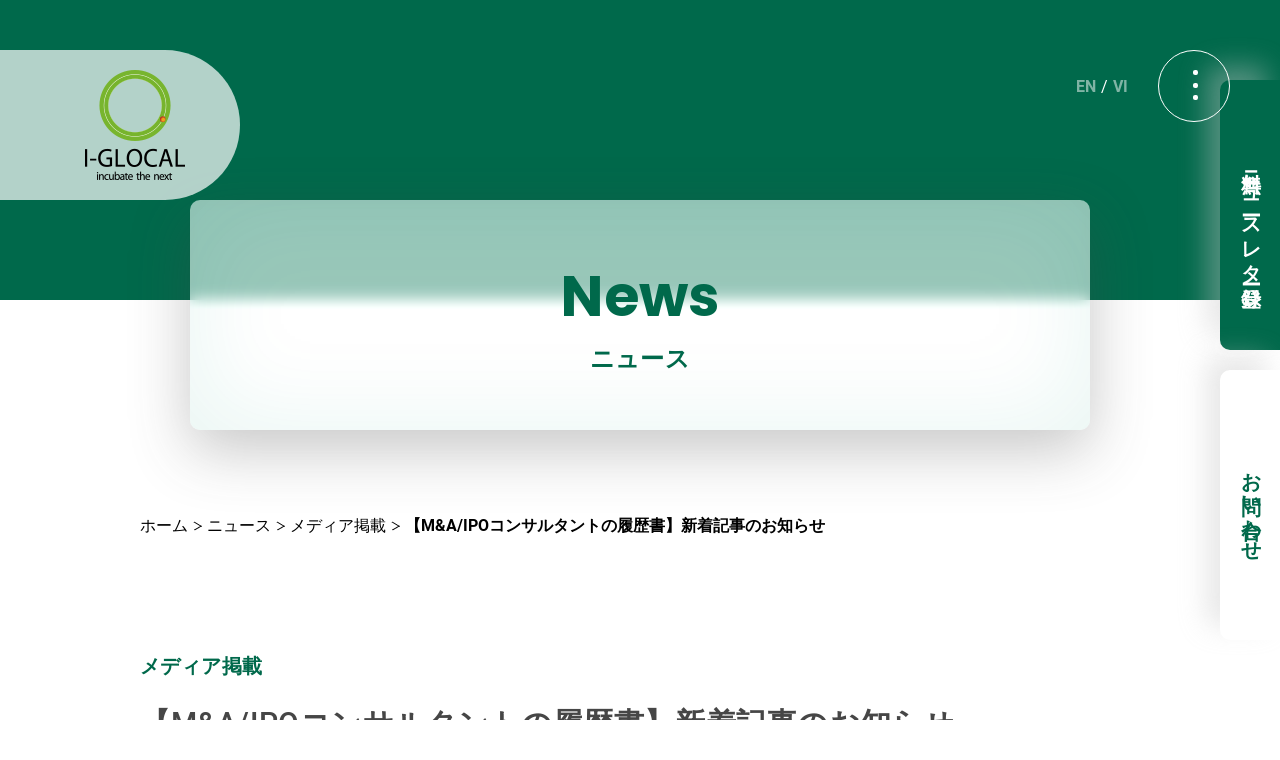

--- FILE ---
content_type: text/html; charset=UTF-8
request_url: https://www.i-glocal.com/news/44/
body_size: 8840
content:
<!Doctype html>
<html dir="ltr" lang="ja" prefix="og: https://ogp.me/ns#">
<head>
<!-- Google tag (gtag.js) -->
<script async src="https://www.googletagmanager.com/gtag/js?id=G-HS11ETT1CM"></script>
<script>
  window.dataLayer = window.dataLayer || [];
  function gtag(){dataLayer.push(arguments);}
  gtag('js', new Date());

  gtag('config', 'G-HS11ETT1CM');
</script>
<meta charset="UTF-8">
<meta name="viewport" content="width=device-width, initial-scale=-100%, user-scalable=yes" />
<meta name="format-detection" content="telephone=no">
<meta name="robots" content="index, follow" />
<title>【M&#038;A/IPOコンサルタントの履歴書】新着記事のお知らせ（フロンティア・マネジメント㈱）</title>
<meta name="keywords" content=""/>
<meta name="description" content=""/>
<meta property="og:locale" content="ja_JP"/>
<meta property="og:type" content="article"/>
<meta property="og:title" content="【M&#038;A/IPOコンサルタントの履歴書】新着記事のお知らせ（フロンティア・マネジメント㈱）"/>
<meta property="og:description" content=""/>
<meta property="og:url" content="https://www.i-glocal.com/news/44/"/>
<meta property="og:image" content="https://www.i-glocal.com/wp-content/uploads/2023/12/スクリーンショット-2023-12-22-234614-1024x564.png"/>
<meta property="og:image:secure_url" content="https://www.i-glocal.com/wp-content/uploads/2023/12/スクリーンショット-2023-12-22-234614-1024x564.png"/>
<meta name="twitter:card" content="summary_large_image"/>
<meta name="twitter:title" content="【M&#038;A/IPOコンサルタントの履歴書】新着記事のお知らせ（フロンティア・マネジメント㈱）"/>
<meta name="twitter:description" content=""/>
<meta name="twitter:image" content="https://www.i-glocal.com/wp-content/uploads/2023/12/スクリーンショット-2023-12-22-234614-1024x564.png"/>
<meta name="twitter:image:alt" content="【M&#038;A/IPOコンサルタントの履歴書】新着記事のお知らせ（フロンティア・マネジメント㈱）"/>
<meta http-equiv="Content-Style-Type" content="text/css"/>
<meta http-equiv="Content-Script-Type" content="text/javascript"/>
<link rel="icon" type="image/x-icon" href="https://www.i-glocal.com/wp-content/themes/igl/favicon.ico"/>


		<!-- All in One SEO 4.5.1.1 - aioseo.com -->
		<meta name="description" content="I-GLOCALグループが運営するWebメディア「M&amp;A/IPOコンサルタントの履歴書」にて、新着記" />
		<meta name="robots" content="max-image-preview:large" />
		<link rel="canonical" href="https://www.i-glocal.com/news/44/" />
		<meta name="generator" content="All in One SEO (AIOSEO) 4.5.1.1" />
		<meta property="og:locale" content="ja_JP" />
		<meta property="og:site_name" content="I-GLOCAL CO., LTD. -" />
		<meta property="og:type" content="article" />
		<meta property="og:title" content="【M&amp;A/IPOコンサルタントの履歴書】新着記事のお知らせ（フロンティア・マネジメント㈱） - I-GLOCAL CO., LTD." />
		<meta property="og:description" content="I-GLOCALグループが運営するWebメディア「M&amp;A/IPOコンサルタントの履歴書」にて、新着記" />
		<meta property="og:url" content="https://www.i-glocal.com/news/44/" />
		<meta property="article:published_time" content="2023-12-22T08:00:52+00:00" />
		<meta property="article:modified_time" content="2023-12-22T14:52:25+00:00" />
		<meta property="article:publisher" content="https://www.facebook.com/profile.php?id=100057338534141" />
		<meta name="twitter:card" content="summary_large_image" />
		<meta name="twitter:site" content="@i_glocal" />
		<meta name="twitter:title" content="【M&amp;A/IPOコンサルタントの履歴書】新着記事のお知らせ（フロンティア・マネジメント㈱） - I-GLOCAL CO., LTD." />
		<meta name="twitter:description" content="I-GLOCALグループが運営するWebメディア「M&amp;A/IPOコンサルタントの履歴書」にて、新着記" />
		<meta name="twitter:creator" content="@i_glocal" />
		<script type="application/ld+json" class="aioseo-schema">
			{"@context":"https:\/\/schema.org","@graph":[{"@type":"BreadcrumbList","@id":"https:\/\/www.i-glocal.com\/news\/44\/#breadcrumblist","itemListElement":[{"@type":"ListItem","@id":"https:\/\/www.i-glocal.com\/#listItem","position":1,"name":"\u5bb6","item":"https:\/\/www.i-glocal.com\/","nextItem":"https:\/\/www.i-glocal.com\/news\/44\/#listItem"},{"@type":"ListItem","@id":"https:\/\/www.i-glocal.com\/news\/44\/#listItem","position":2,"name":"\u3010M&A\/IPO\u30b3\u30f3\u30b5\u30eb\u30bf\u30f3\u30c8\u306e\u5c65\u6b74\u66f8\u3011\u65b0\u7740\u8a18\u4e8b\u306e\u304a\u77e5\u3089\u305b\uff08\u30d5\u30ed\u30f3\u30c6\u30a3\u30a2\u30fb\u30de\u30cd\u30b8\u30e1\u30f3\u30c8\u3231\uff09","previousItem":"https:\/\/www.i-glocal.com\/#listItem"}]},{"@type":"Organization","@id":"https:\/\/www.i-glocal.com\/#organization","name":"I-GLOCAL CO., LTD.","url":"https:\/\/www.i-glocal.com\/","logo":{"@type":"ImageObject","url":"https:\/\/www.i-glocal.com\/wp-content\/uploads\/2024\/01\/IGL_LOGO.png","@id":"https:\/\/www.i-glocal.com\/news\/44\/#organizationLogo","width":842,"height":595},"image":{"@id":"https:\/\/www.i-glocal.com\/#organizationLogo"},"sameAs":["https:\/\/www.facebook.com\/profile.php?id=100057338534141","https:\/\/twitter.com\/i_glocal?ref_src=twsrcgoogletwcampserptwgrauthor"],"contactPoint":{"@type":"ContactPoint","telephone":"+81362626464","contactType":"\u30e1\u30c7\u30a3\u30a2\u90e8\u9580"}},{"@type":"Person","@id":"https:\/\/www.i-glocal.com\/author\/shimosaka\/#author","url":"https:\/\/www.i-glocal.com\/author\/shimosaka\/","name":"Shimosaka","image":{"@type":"ImageObject","@id":"https:\/\/www.i-glocal.com\/news\/44\/#authorImage","url":"https:\/\/secure.gravatar.com\/avatar\/06f9a56551296a9a71ecc703ccdf675be20db4862600677f2b5edaed8dedcde8?s=96&d=mm&r=g","width":96,"height":96,"caption":"Shimosaka"}},{"@type":"WebPage","@id":"https:\/\/www.i-glocal.com\/news\/44\/#webpage","url":"https:\/\/www.i-glocal.com\/news\/44\/","name":"\u3010M&A\/IPO\u30b3\u30f3\u30b5\u30eb\u30bf\u30f3\u30c8\u306e\u5c65\u6b74\u66f8\u3011\u65b0\u7740\u8a18\u4e8b\u306e\u304a\u77e5\u3089\u305b\uff08\u30d5\u30ed\u30f3\u30c6\u30a3\u30a2\u30fb\u30de\u30cd\u30b8\u30e1\u30f3\u30c8\u3231\uff09 - I-GLOCAL CO., LTD.","description":"I-GLOCAL\u30b0\u30eb\u30fc\u30d7\u304c\u904b\u55b6\u3059\u308bWeb\u30e1\u30c7\u30a3\u30a2\u300cM&A\/IPO\u30b3\u30f3\u30b5\u30eb\u30bf\u30f3\u30c8\u306e\u5c65\u6b74\u66f8\u300d\u306b\u3066\u3001\u65b0\u7740\u8a18","inLanguage":"ja","isPartOf":{"@id":"https:\/\/www.i-glocal.com\/#website"},"breadcrumb":{"@id":"https:\/\/www.i-glocal.com\/news\/44\/#breadcrumblist"},"author":{"@id":"https:\/\/www.i-glocal.com\/author\/shimosaka\/#author"},"creator":{"@id":"https:\/\/www.i-glocal.com\/author\/shimosaka\/#author"},"datePublished":"2023-12-22T08:00:52+09:00","dateModified":"2023-12-22T14:52:25+09:00"},{"@type":"WebSite","@id":"https:\/\/www.i-glocal.com\/#website","url":"https:\/\/www.i-glocal.com\/","name":"I-GLOCAL CO., LTD.","inLanguage":"ja","publisher":{"@id":"https:\/\/www.i-glocal.com\/#organization"}}]}
		</script>
		<!-- All in One SEO -->

<link rel="alternate" title="oEmbed (JSON)" type="application/json+oembed" href="https://www.i-glocal.com/wp-json/oembed/1.0/embed?url=https%3A%2F%2Fwww.i-glocal.com%2Fnews%2F44%2F" />
<link rel="alternate" title="oEmbed (XML)" type="text/xml+oembed" href="https://www.i-glocal.com/wp-json/oembed/1.0/embed?url=https%3A%2F%2Fwww.i-glocal.com%2Fnews%2F44%2F&#038;format=xml" />
		<!-- This site uses the Google Analytics by MonsterInsights plugin v9.11.1 - Using Analytics tracking - https://www.monsterinsights.com/ -->
		<!-- Note: MonsterInsights is not currently configured on this site. The site owner needs to authenticate with Google Analytics in the MonsterInsights settings panel. -->
					<!-- No tracking code set -->
				<!-- / Google Analytics by MonsterInsights -->
		<style id='wp-img-auto-sizes-contain-inline-css' type='text/css'>
img:is([sizes=auto i],[sizes^="auto," i]){contain-intrinsic-size:3000px 1500px}
/*# sourceURL=wp-img-auto-sizes-contain-inline-css */
</style>
<style id='wp-block-library-inline-css' type='text/css'>
:root{--wp-block-synced-color:#7a00df;--wp-block-synced-color--rgb:122,0,223;--wp-bound-block-color:var(--wp-block-synced-color);--wp-editor-canvas-background:#ddd;--wp-admin-theme-color:#007cba;--wp-admin-theme-color--rgb:0,124,186;--wp-admin-theme-color-darker-10:#006ba1;--wp-admin-theme-color-darker-10--rgb:0,107,160.5;--wp-admin-theme-color-darker-20:#005a87;--wp-admin-theme-color-darker-20--rgb:0,90,135;--wp-admin-border-width-focus:2px}@media (min-resolution:192dpi){:root{--wp-admin-border-width-focus:1.5px}}.wp-element-button{cursor:pointer}:root .has-very-light-gray-background-color{background-color:#eee}:root .has-very-dark-gray-background-color{background-color:#313131}:root .has-very-light-gray-color{color:#eee}:root .has-very-dark-gray-color{color:#313131}:root .has-vivid-green-cyan-to-vivid-cyan-blue-gradient-background{background:linear-gradient(135deg,#00d084,#0693e3)}:root .has-purple-crush-gradient-background{background:linear-gradient(135deg,#34e2e4,#4721fb 50%,#ab1dfe)}:root .has-hazy-dawn-gradient-background{background:linear-gradient(135deg,#faaca8,#dad0ec)}:root .has-subdued-olive-gradient-background{background:linear-gradient(135deg,#fafae1,#67a671)}:root .has-atomic-cream-gradient-background{background:linear-gradient(135deg,#fdd79a,#004a59)}:root .has-nightshade-gradient-background{background:linear-gradient(135deg,#330968,#31cdcf)}:root .has-midnight-gradient-background{background:linear-gradient(135deg,#020381,#2874fc)}:root{--wp--preset--font-size--normal:16px;--wp--preset--font-size--huge:42px}.has-regular-font-size{font-size:1em}.has-larger-font-size{font-size:2.625em}.has-normal-font-size{font-size:var(--wp--preset--font-size--normal)}.has-huge-font-size{font-size:var(--wp--preset--font-size--huge)}.has-text-align-center{text-align:center}.has-text-align-left{text-align:left}.has-text-align-right{text-align:right}.has-fit-text{white-space:nowrap!important}#end-resizable-editor-section{display:none}.aligncenter{clear:both}.items-justified-left{justify-content:flex-start}.items-justified-center{justify-content:center}.items-justified-right{justify-content:flex-end}.items-justified-space-between{justify-content:space-between}.screen-reader-text{border:0;clip-path:inset(50%);height:1px;margin:-1px;overflow:hidden;padding:0;position:absolute;width:1px;word-wrap:normal!important}.screen-reader-text:focus{background-color:#ddd;clip-path:none;color:#444;display:block;font-size:1em;height:auto;left:5px;line-height:normal;padding:15px 23px 14px;text-decoration:none;top:5px;width:auto;z-index:100000}html :where(.has-border-color){border-style:solid}html :where([style*=border-top-color]){border-top-style:solid}html :where([style*=border-right-color]){border-right-style:solid}html :where([style*=border-bottom-color]){border-bottom-style:solid}html :where([style*=border-left-color]){border-left-style:solid}html :where([style*=border-width]){border-style:solid}html :where([style*=border-top-width]){border-top-style:solid}html :where([style*=border-right-width]){border-right-style:solid}html :where([style*=border-bottom-width]){border-bottom-style:solid}html :where([style*=border-left-width]){border-left-style:solid}html :where(img[class*=wp-image-]){height:auto;max-width:100%}:where(figure){margin:0 0 1em}html :where(.is-position-sticky){--wp-admin--admin-bar--position-offset:var(--wp-admin--admin-bar--height,0px)}@media screen and (max-width:600px){html :where(.is-position-sticky){--wp-admin--admin-bar--position-offset:0px}}

/*# sourceURL=wp-block-library-inline-css */
</style><style id='global-styles-inline-css' type='text/css'>
:root{--wp--preset--aspect-ratio--square: 1;--wp--preset--aspect-ratio--4-3: 4/3;--wp--preset--aspect-ratio--3-4: 3/4;--wp--preset--aspect-ratio--3-2: 3/2;--wp--preset--aspect-ratio--2-3: 2/3;--wp--preset--aspect-ratio--16-9: 16/9;--wp--preset--aspect-ratio--9-16: 9/16;--wp--preset--color--black: #000000;--wp--preset--color--cyan-bluish-gray: #abb8c3;--wp--preset--color--white: #ffffff;--wp--preset--color--pale-pink: #f78da7;--wp--preset--color--vivid-red: #cf2e2e;--wp--preset--color--luminous-vivid-orange: #ff6900;--wp--preset--color--luminous-vivid-amber: #fcb900;--wp--preset--color--light-green-cyan: #7bdcb5;--wp--preset--color--vivid-green-cyan: #00d084;--wp--preset--color--pale-cyan-blue: #8ed1fc;--wp--preset--color--vivid-cyan-blue: #0693e3;--wp--preset--color--vivid-purple: #9b51e0;--wp--preset--gradient--vivid-cyan-blue-to-vivid-purple: linear-gradient(135deg,rgb(6,147,227) 0%,rgb(155,81,224) 100%);--wp--preset--gradient--light-green-cyan-to-vivid-green-cyan: linear-gradient(135deg,rgb(122,220,180) 0%,rgb(0,208,130) 100%);--wp--preset--gradient--luminous-vivid-amber-to-luminous-vivid-orange: linear-gradient(135deg,rgb(252,185,0) 0%,rgb(255,105,0) 100%);--wp--preset--gradient--luminous-vivid-orange-to-vivid-red: linear-gradient(135deg,rgb(255,105,0) 0%,rgb(207,46,46) 100%);--wp--preset--gradient--very-light-gray-to-cyan-bluish-gray: linear-gradient(135deg,rgb(238,238,238) 0%,rgb(169,184,195) 100%);--wp--preset--gradient--cool-to-warm-spectrum: linear-gradient(135deg,rgb(74,234,220) 0%,rgb(151,120,209) 20%,rgb(207,42,186) 40%,rgb(238,44,130) 60%,rgb(251,105,98) 80%,rgb(254,248,76) 100%);--wp--preset--gradient--blush-light-purple: linear-gradient(135deg,rgb(255,206,236) 0%,rgb(152,150,240) 100%);--wp--preset--gradient--blush-bordeaux: linear-gradient(135deg,rgb(254,205,165) 0%,rgb(254,45,45) 50%,rgb(107,0,62) 100%);--wp--preset--gradient--luminous-dusk: linear-gradient(135deg,rgb(255,203,112) 0%,rgb(199,81,192) 50%,rgb(65,88,208) 100%);--wp--preset--gradient--pale-ocean: linear-gradient(135deg,rgb(255,245,203) 0%,rgb(182,227,212) 50%,rgb(51,167,181) 100%);--wp--preset--gradient--electric-grass: linear-gradient(135deg,rgb(202,248,128) 0%,rgb(113,206,126) 100%);--wp--preset--gradient--midnight: linear-gradient(135deg,rgb(2,3,129) 0%,rgb(40,116,252) 100%);--wp--preset--font-size--small: 13px;--wp--preset--font-size--medium: 20px;--wp--preset--font-size--large: 36px;--wp--preset--font-size--x-large: 42px;--wp--preset--spacing--20: 0.44rem;--wp--preset--spacing--30: 0.67rem;--wp--preset--spacing--40: 1rem;--wp--preset--spacing--50: 1.5rem;--wp--preset--spacing--60: 2.25rem;--wp--preset--spacing--70: 3.38rem;--wp--preset--spacing--80: 5.06rem;--wp--preset--shadow--natural: 6px 6px 9px rgba(0, 0, 0, 0.2);--wp--preset--shadow--deep: 12px 12px 50px rgba(0, 0, 0, 0.4);--wp--preset--shadow--sharp: 6px 6px 0px rgba(0, 0, 0, 0.2);--wp--preset--shadow--outlined: 6px 6px 0px -3px rgb(255, 255, 255), 6px 6px rgb(0, 0, 0);--wp--preset--shadow--crisp: 6px 6px 0px rgb(0, 0, 0);}:where(.is-layout-flex){gap: 0.5em;}:where(.is-layout-grid){gap: 0.5em;}body .is-layout-flex{display: flex;}.is-layout-flex{flex-wrap: wrap;align-items: center;}.is-layout-flex > :is(*, div){margin: 0;}body .is-layout-grid{display: grid;}.is-layout-grid > :is(*, div){margin: 0;}:where(.wp-block-columns.is-layout-flex){gap: 2em;}:where(.wp-block-columns.is-layout-grid){gap: 2em;}:where(.wp-block-post-template.is-layout-flex){gap: 1.25em;}:where(.wp-block-post-template.is-layout-grid){gap: 1.25em;}.has-black-color{color: var(--wp--preset--color--black) !important;}.has-cyan-bluish-gray-color{color: var(--wp--preset--color--cyan-bluish-gray) !important;}.has-white-color{color: var(--wp--preset--color--white) !important;}.has-pale-pink-color{color: var(--wp--preset--color--pale-pink) !important;}.has-vivid-red-color{color: var(--wp--preset--color--vivid-red) !important;}.has-luminous-vivid-orange-color{color: var(--wp--preset--color--luminous-vivid-orange) !important;}.has-luminous-vivid-amber-color{color: var(--wp--preset--color--luminous-vivid-amber) !important;}.has-light-green-cyan-color{color: var(--wp--preset--color--light-green-cyan) !important;}.has-vivid-green-cyan-color{color: var(--wp--preset--color--vivid-green-cyan) !important;}.has-pale-cyan-blue-color{color: var(--wp--preset--color--pale-cyan-blue) !important;}.has-vivid-cyan-blue-color{color: var(--wp--preset--color--vivid-cyan-blue) !important;}.has-vivid-purple-color{color: var(--wp--preset--color--vivid-purple) !important;}.has-black-background-color{background-color: var(--wp--preset--color--black) !important;}.has-cyan-bluish-gray-background-color{background-color: var(--wp--preset--color--cyan-bluish-gray) !important;}.has-white-background-color{background-color: var(--wp--preset--color--white) !important;}.has-pale-pink-background-color{background-color: var(--wp--preset--color--pale-pink) !important;}.has-vivid-red-background-color{background-color: var(--wp--preset--color--vivid-red) !important;}.has-luminous-vivid-orange-background-color{background-color: var(--wp--preset--color--luminous-vivid-orange) !important;}.has-luminous-vivid-amber-background-color{background-color: var(--wp--preset--color--luminous-vivid-amber) !important;}.has-light-green-cyan-background-color{background-color: var(--wp--preset--color--light-green-cyan) !important;}.has-vivid-green-cyan-background-color{background-color: var(--wp--preset--color--vivid-green-cyan) !important;}.has-pale-cyan-blue-background-color{background-color: var(--wp--preset--color--pale-cyan-blue) !important;}.has-vivid-cyan-blue-background-color{background-color: var(--wp--preset--color--vivid-cyan-blue) !important;}.has-vivid-purple-background-color{background-color: var(--wp--preset--color--vivid-purple) !important;}.has-black-border-color{border-color: var(--wp--preset--color--black) !important;}.has-cyan-bluish-gray-border-color{border-color: var(--wp--preset--color--cyan-bluish-gray) !important;}.has-white-border-color{border-color: var(--wp--preset--color--white) !important;}.has-pale-pink-border-color{border-color: var(--wp--preset--color--pale-pink) !important;}.has-vivid-red-border-color{border-color: var(--wp--preset--color--vivid-red) !important;}.has-luminous-vivid-orange-border-color{border-color: var(--wp--preset--color--luminous-vivid-orange) !important;}.has-luminous-vivid-amber-border-color{border-color: var(--wp--preset--color--luminous-vivid-amber) !important;}.has-light-green-cyan-border-color{border-color: var(--wp--preset--color--light-green-cyan) !important;}.has-vivid-green-cyan-border-color{border-color: var(--wp--preset--color--vivid-green-cyan) !important;}.has-pale-cyan-blue-border-color{border-color: var(--wp--preset--color--pale-cyan-blue) !important;}.has-vivid-cyan-blue-border-color{border-color: var(--wp--preset--color--vivid-cyan-blue) !important;}.has-vivid-purple-border-color{border-color: var(--wp--preset--color--vivid-purple) !important;}.has-vivid-cyan-blue-to-vivid-purple-gradient-background{background: var(--wp--preset--gradient--vivid-cyan-blue-to-vivid-purple) !important;}.has-light-green-cyan-to-vivid-green-cyan-gradient-background{background: var(--wp--preset--gradient--light-green-cyan-to-vivid-green-cyan) !important;}.has-luminous-vivid-amber-to-luminous-vivid-orange-gradient-background{background: var(--wp--preset--gradient--luminous-vivid-amber-to-luminous-vivid-orange) !important;}.has-luminous-vivid-orange-to-vivid-red-gradient-background{background: var(--wp--preset--gradient--luminous-vivid-orange-to-vivid-red) !important;}.has-very-light-gray-to-cyan-bluish-gray-gradient-background{background: var(--wp--preset--gradient--very-light-gray-to-cyan-bluish-gray) !important;}.has-cool-to-warm-spectrum-gradient-background{background: var(--wp--preset--gradient--cool-to-warm-spectrum) !important;}.has-blush-light-purple-gradient-background{background: var(--wp--preset--gradient--blush-light-purple) !important;}.has-blush-bordeaux-gradient-background{background: var(--wp--preset--gradient--blush-bordeaux) !important;}.has-luminous-dusk-gradient-background{background: var(--wp--preset--gradient--luminous-dusk) !important;}.has-pale-ocean-gradient-background{background: var(--wp--preset--gradient--pale-ocean) !important;}.has-electric-grass-gradient-background{background: var(--wp--preset--gradient--electric-grass) !important;}.has-midnight-gradient-background{background: var(--wp--preset--gradient--midnight) !important;}.has-small-font-size{font-size: var(--wp--preset--font-size--small) !important;}.has-medium-font-size{font-size: var(--wp--preset--font-size--medium) !important;}.has-large-font-size{font-size: var(--wp--preset--font-size--large) !important;}.has-x-large-font-size{font-size: var(--wp--preset--font-size--x-large) !important;}
/*# sourceURL=global-styles-inline-css */
</style>

<style id='classic-theme-styles-inline-css' type='text/css'>
/*! This file is auto-generated */
.wp-block-button__link{color:#fff;background-color:#32373c;border-radius:9999px;box-shadow:none;text-decoration:none;padding:calc(.667em + 2px) calc(1.333em + 2px);font-size:1.125em}.wp-block-file__button{background:#32373c;color:#fff;text-decoration:none}
/*# sourceURL=/wp-includes/css/classic-themes.min.css */
</style>
<link rel='stylesheet' id='bogo-css' href='https://www.i-glocal.com/wp-content/plugins/bogo/includes/css/style.css?ver=3.7' type='text/css' media='all' />
<link rel='stylesheet' id='wp-pagenavi-css' href='https://www.i-glocal.com/wp-content/plugins/wp-pagenavi/pagenavi-css.css?ver=2.70' type='text/css' media='all' />
<link rel='stylesheet' id='aos-css' href='https://www.i-glocal.com/wp-content/themes/igl/css/aos.css?ver=1.0' type='text/css' media='all' />
<link rel='stylesheet' id='style-css' href='https://www.i-glocal.com/wp-content/themes/igl/css/styles.css?ver=1.0' type='text/css' media='all' />
<link rel='stylesheet' id='responsive-css' href='https://www.i-glocal.com/wp-content/themes/igl/css/responsive.css?ver=1.0' type='text/css' media='all' />
<link rel='stylesheet' id='under-css' href='https://www.i-glocal.com/wp-content/themes/igl/css/under.css?ver=1.0' type='text/css' media='all' />
<link rel='stylesheet' id='under_responsive-css' href='https://www.i-glocal.com/wp-content/themes/igl/css/under_responsive.css?ver=1.0' type='text/css' media='all' />
<script type="text/javascript" src="https://www.i-glocal.com/wp-content/themes/igl/js/jquery.js?ver=1.0" id="jquery-js-js"></script>
<script type="text/javascript" src="https://www.i-glocal.com/wp-content/themes/igl/js/aos.js?ver=1.0" id="aos-js-js"></script>
<script type="text/javascript" src="https://www.i-glocal.com/wp-content/themes/igl/js/sweetlink.js?ver=1.0" id="sweetlink-js-js"></script>
<script type="text/javascript" src="https://www.i-glocal.com/wp-content/themes/igl/js/track-tel.js?ver=1.0" id="track-tel-js-js"></script>
<script type="text/javascript" src="https://www.i-glocal.com/wp-content/themes/igl/js/jquery.scroll.js?ver=1.0" id="jquery.scroll-js-js"></script>
<script type="text/javascript" src="https://www.i-glocal.com/wp-content/themes/igl/js/common.js?ver=1.0" id="common-js-js"></script>
<link rel="https://api.w.org/" href="https://www.i-glocal.com/wp-json/" /><link rel="EditURI" type="application/rsd+xml" title="RSD" href="https://www.i-glocal.com/xmlrpc.php?rsd" />
<meta name="generator" content="WordPress 6.9" />
<link rel='shortlink' href='https://www.i-glocal.com/?p=2865' />
<link rel="alternate" hreflang="ja" href="https://www.i-glocal.com/news/44/" />
<style id="wpforms-css-vars-root">
				:root {
					--wpforms-field-border-radius: 3px;
--wpforms-field-background-color: #ffffff;
--wpforms-field-border-color: rgba( 0, 0, 0, 0.25 );
--wpforms-field-text-color: rgba( 0, 0, 0, 0.7 );
--wpforms-label-color: rgba( 0, 0, 0, 0.85 );
--wpforms-label-sublabel-color: rgba( 0, 0, 0, 0.55 );
--wpforms-label-error-color: #d63637;
--wpforms-button-border-radius: 3px;
--wpforms-button-background-color: #066aab;
--wpforms-button-text-color: #ffffff;
--wpforms-field-size-input-height: 43px;
--wpforms-field-size-input-spacing: 15px;
--wpforms-field-size-font-size: 16px;
--wpforms-field-size-line-height: 19px;
--wpforms-field-size-padding-h: 14px;
--wpforms-field-size-checkbox-size: 16px;
--wpforms-field-size-sublabel-spacing: 5px;
--wpforms-field-size-icon-size: 1;
--wpforms-label-size-font-size: 16px;
--wpforms-label-size-line-height: 19px;
--wpforms-label-size-sublabel-font-size: 14px;
--wpforms-label-size-sublabel-line-height: 17px;
--wpforms-button-size-font-size: 17px;
--wpforms-button-size-height: 41px;
--wpforms-button-size-padding-h: 15px;
--wpforms-button-size-margin-top: 10px;

				}
			</style></head>

<body id="news_detail" class="under ">
<div id="wrapper">
<div id="header">
    <h1 id="logo"><a href="https://www.i-glocal.com"><img src="https://www.i-glocal.com/wp-content/themes/igl/images/logo.png" width="100" height="110" alt="【M&#038;A/IPOコンサルタントの履歴書】新着記事のお知らせ（フロンティア・マネジメント㈱）| I-GLOCAL CO., LTD."></a></h1>
    <div class="header_right">
        <div class="header_language">
            <ul class="bogo-language-switcher list-view"><li class="en-US en first"><span class="bogo-language-name">EN</span></li>
<li class="ja current"><span class="bogo-language-name"><a rel="alternate" hreflang="ja" href="https://www.i-glocal.com/news/44/" title="日本語" class="current" aria-current="page">JP</a></span></li>
<li class="vi last"><span class="bogo-language-name">VI</span></li>
</ul>        </div>
        <div id="icon_hamberger">
            <div id="nav-icon3"> <span class=""></span><span class=""></span><span class=""></span><span class="">close</span> </div>
        </div>
    </div>
    <div id="menu">
        
        <div class="inner">
            <dl class="gnavi">
                <dt class="sub"><a href="https://www.i-glocal.com/aboutus/">About us</a><span class="click"></span></dt>
                <dd>
                    <ul class="gnavi_link">
                        <li><a href="https://www.i-glocal.com/aboutus/company-profile/">会社概要/役員情報</a></li>
                        <li><a href="https://www.i-glocal.com/aboutus/mvv/">ミッション・ビジョン</a></li>
                        <li><a href="https://www.i-glocal.com/aboutus/office/">拠点一覧</a></li>
                        <li><a href="https://www.i-glocal.com/aboutus/related-company/">関連会社</a></li>
                    </ul>
                </dd>
            </dl>
            <dl class="gnavi">
                <dt class="sub"><a href="https://www.i-glocal.com/report/">Report</a><span class="click"></span></dt>
                <dd>
                    <ul class="gnavi_link">
                        <li><a href="https://www.i-glocal.com/report-cat/accounting-tax/">会計・税務・移転価格</a></li>
                        <li><a href="https://www.i-glocal.com/report-cat/personnel-labor/">人事労務・不正対策</a></li>
                        <li><a href="https://www.i-glocal.com/report-cat/investment-ma/">投資/M&amp;A</a></li>
                        <li><a href="https://www.i-glocal.com/report-cat/business-management/">経営管理<span class="small">（コーポレートガバナンス）</span></a></li>
                        <li><a href="https://www.i-glocal.com/report-cat/legal/">法務</a></li>
                    </ul>
                </dd>
            </dl>
            <dl class="gnavi">
                <dt class="sub"><a href="https://www.i-glocal.com/recruit/">Recruit</a><span class="click"></span></dt>
                <dd>
                    <ul class="gnavi_link">
                        <li><a href="https://www.i-glocal.com/recruit/#recruit_ttl01">新卒採用</a></li>
                        <li><a href="https://www.i-glocal.com/recruit/#recruit_ttl02">キャリア採用</a></li>
                        <li><a href="https://www.i-glocal.com/recruit/#recruit_ttl03">インターン採用</a></li>
                        <li><a href="https://www.i-glocal.com/recruit/#recruit_ttl04">Q&amp;A</a></li>
                    </ul>
                </dd>
            </dl>
            <dl class="gnavi">
                <dt class="sub"><a href="https://www.i-glocal.com/news/">News</a><span class="click"></span></dt>
                <dd>
                    <ul class="gnavi_link">
                        <li><a href="https://www.i-glocal.com/news-cat/information/">セミナー情報</a></li>
                        <li><a href="https://www.i-glocal.com/news-cat/media/">メディア掲載</a></li>
                        <li><a href="https://www.i-glocal.com/news-cat/legal-news/">新着法令情報</a></li>
                        <li><a href="https://www.i-glocal.com/news-cat/web-media/">関連Webメディア情報</a></li>
                        <li><a href="https://www.i-glocal.com/news-cat/books/">書籍</a></li>
                        <li><a href="https://www.i-glocal.com/news-cat/seminar/">セミナー</a></li>
                    </ul>
                </dd>
            </dl>
            <dl class="gnavi">
                <dt class="sub"><a href="https://www.i-glocal.com/ourservices/">Our <br class="box_pc">Services</a><span class="click"></span></dt>
                <dd>
                    <ul class="gnavi_link">
                        <li><a href="https://www.i-glocal.com/ourservices/#ourservices_ttl01">ビジネスサポート（顧問）契約</a></li>
                        <li><a href="https://www.i-glocal.com/ourservices/#ourservices_ttl02">ベトナム進出支援</a></li>
                        <li><a href="https://www.i-glocal.com/ourservices/#ourservices_ttl03">ベトナムM&amp;A支援</a></li>
                        <li><a href="https://www.i-glocal.com/ourservices/#ourservices_ttl04">会計・税務・移転価格</a></li>
                        <li><a href="https://www.i-glocal.com/ourservices/#ourservices_ttl05">人事労務・不正対策</a></li>
                    </ul>
                </dd>
            </dl>
                        <dl class="gnavi">
                <dt class="sub"><a href="https://www.i-glocal.com/vnbusiness/">Business</a><span class="click"></span></dt>
                <dd class="mb30">
                    <ul class="gnavi_link">
                        <li><a href="http://database.i-glocal.com/">ベトナム法令ビジネス情報</a></li>
                        <li><a href="https://www.i-glocal.com/vnbusiness/monthly/">月刊ベトナム法令ビジネス情報</a></li>
                    </ul>
                </dd>

                <dt><a href="https://www.i-glocal.com/contact/">Contact</a></dt>
                <dd>
                    <ul class="gnavi_link">
                        <li><a href="https://www.i-glocal.com/contact/">お問い合わせ</a></li>
                    </ul>
                </dd>
                <dd>
                    <ul class="gnavi_link">
                        <li><a href="https://www.i-glocal.com/privacy-policy/">プライバシーポリシー</a></li>
                    </ul>
                </dd>
            </dl>
        </div>
    </div>
</div><div id="main" class="clearfix">
    <div id="top_info">
        <div class="inner">
            <h2><span class="ttl2_en">News</span><span class="ttl2_jp">ニュース</span></h2>
        </div>
    </div>
    <!--top_info-->
    <div id="topic_path">

        <div class="inner">
            <ul>
                <li><a href="https://www.i-glocal.com">ホーム</a></li>
                <li><a href="https://www.i-glocal.com/news/">ニュース</a></li>
                <li><a href="https://www.i-glocal.com/news-cat/media">メディア掲載</a></li>
                <li>【M&A/IPOコンサルタントの履歴書】新着記事のお知らせ</li>
            </ul>
        </div>
    </div>
    <div id="content">
        <div class="inner">
            <div class="newsdetail_content">
                <h3>メディア掲載</h3>
                <h4>【M&A/IPOコンサルタントの履歴書】新着記事のお知らせ</h4>
                <p class="date">2023/12/22</p>
                                <table style="width: 100%; border-collapse: collapse; border-style: hidden;">
<tbody>
<tr>
<td style="width: 45.4051%;"><em><img fetchpriority="high" decoding="async" src="https://www.i-glocal.com/wp-content/uploads/2023/12/スクリーンショット-2023-12-22-234614-1024x564.png" alt="" width="1024" height="564" class="alignright size-large wp-image-2866"　alt="" width="450" height="342" srcset="https://www.i-glocal.com/wp-content/uploads/2023/12/スクリーンショット-2023-12-22-234614-1024x564.png 1024w, https://www.i-glocal.com/wp-content/uploads/2023/12/スクリーンショット-2023-12-22-234614-768x423.png 768w, https://www.i-glocal.com/wp-content/uploads/2023/12/スクリーンショット-2023-12-22-234614.png 1341w" sizes="(max-width: 1024px) 100vw, 1024px" /></em></td>
<td style="width: 54.5949%;">
<p style="text-align: left;"><em>　</em>I-GLOCALグループが運営するWebメディア「M&amp;A/IPOコンサルタントの履歴書」にて、新着記事が更新されました。<br />
<em>　</em>今回は、ディールアドバイザリー業務とポストM&#038;A（PMI）コンサルティング業務を提供する、フロンティア・マネジメント㈱ 経営執行支援部門のみなさまにお話を伺っています。</p>
<p style="text-align: left;"><em>　</em>記事は<span style="color: #339966;"><a style="color: #339966;" href="https://manda.careers/career/1720/#career1" target="_blank" rel="noopener">こちら</a></span>からお読みいただけます。</p>
</td>
</tr>
</tbody>
</table>
<p>&nbsp;</p>
                            </div>
                                    <ul class="pager_btn">
                                                                <li class="btn_prev">
                                        <a href="https://www.i-glocal.com/news/69/" rel="prev">前の投稿へ</a>
                                    </li>
                <li class="btn_top"><a href="https://www.i-glocal.com/news/">一覧に戻る</a></li>
                <li class="btn_next">
                                        <a href="https://www.i-glocal.com/news/71/" rel="next">次の投稿へ</a>
                                    </li>
            </ul>
        </div>
    </div>
</div>


    <div id="footer" class="clearfix">

        <ul id="fright">
            <li><a href="https://www.i-glocal.com/newsletter/">無料ニュースレター登録</a></li>
            <li><a href="https://www.i-glocal.com/contact/">お問い合わせ</a></li>
        </ul>
        <p id="totop"><a href="#wrapper"><img src="https://www.i-glocal.com/wp-content/themes/igl/images/totop.svg" width="80" height="80" alt="トップへ戻る"></a></p>
        <div class="footer_main">
            <div class="footer_boxleft">
                <p id="footer_logo"><a href="http://database.i-glocal.com/" target="_blank"><img src="https://www.i-glocal.com/wp-content/themes/igl/images/footer_logo.png" width="214" height="86" alt="I-GLOCAL CO., LTD. ベトナム法令・ビジネス情報"></a></p>
                 <p class="footer_right_btn"><a href="https://www.i-glocal.com/newsletter/">無料ニュースレター登録</a></p>
            </div>
            <div class="footer_boxcenter">
                <ul class="flink">
                    <li><a href="https://www.i-glocal.com/aboutus/">About us</a></li>
                    <li><a href="https://www.i-glocal.com/ourservices/">Our Services</a></li>
                    <li><a href="https://www.i-glocal.com/news/">News</a></li>
                </ul>
                <ul class="flink">
                    <li><a href="https://www.i-glocal.com/seminar/">Seminar</a></li>
                    <li><a href="https://www.i-glocal.com/books/">Book</a></li>
                    <li><a href="https://www.i-glocal.com/report/">Report</a></li>
                                        <li><a href="https://www.i-glocal.com/recruit/">Recruit</a></li>
                </ul>
                <p class="footer_contact"><a href="https://www.i-glocal.com/contact/">Contact</a></p>
            </div>
            <div class="footer_boxright">
                <p class="footer_boxright_logo"><a href="https://vina-payroll.com/" target="_blank"><img src="https://www.i-glocal.com/wp-content/themes/igl/images/logo_vina_payroll.png" width="245" height="60" alt="VINA PAYROLL OUTSOURCING"></a></p>

            </div>
        </div>
        <div class="footer_address">
            <p class="footer_address_link"><a href="https://www.i-glocal.com/privacy-policy/">プライバシーポリシー</a></p>
            <address>
            Copyright &copy; I-GLOCAL CO., LTD. All rights reserved.
            </address>
        </div>
    </div>
</div>

<script type="speculationrules">
{"prefetch":[{"source":"document","where":{"and":[{"href_matches":"/*"},{"not":{"href_matches":["/wp-*.php","/wp-admin/*","/wp-content/uploads/*","/wp-content/*","/wp-content/plugins/*","/wp-content/themes/igl/*","/*\\?(.+)"]}},{"not":{"selector_matches":"a[rel~=\"nofollow\"]"}},{"not":{"selector_matches":".no-prefetch, .no-prefetch a"}}]},"eagerness":"conservative"}]}
</script>
</body>
</html>

--- FILE ---
content_type: text/css
request_url: https://www.i-glocal.com/wp-content/themes/igl/css/styles.css?ver=1.0
body_size: 12177
content:
@charset "UTF-8";
@import "base.css";
@import "fonts.css";
@import url('https://fonts.googleapis.com/css2?family=Noto+Sans+JP:wght@100..900&display=swap');
@import url('https://fonts.googleapis.com/css2?family=Open+Sans:ital,wght@0,300..800;1,300..800&display=swap');
/*==========================================================================*/
/*//////////////////////////////////////////////////////////////////////////*/
/*//////                                                              //////*/
/*//////                 © Branding Technology inc.                  //////*/
/*//////                                                              //////*/
/*//////////////////////////////////////////////////////////////////////////*/
/*                                                                          */
/*    base.css  --> スタイルの初期設定を行うため、変更しないで下さい。      */
/*    fonts.css --> フォントの初期設定を行うため、変更しないで下さい。      */
/*                                                                          */
/*==========================================================================*/
/*==========================================================================*/
/*                           Common-Setting                                 */
/*==========================================================================*/
/* 基本タグのフォントサイズを指定（12px -> 120% or 1.2em ） */
h1, h2, h3, h4, h5, h6, input, button, textarea, select, p, blockquote, th, td, pre, address, li, dt, dd {
    font-size: 180%;
    -webkit-text-size-adjust: none;
    box-sizing: border-box
}
img {
    vertical-align: bottom;
    max-width: 100%;
    height: auto
}
h1 {} /* Header内で設定 */
h2 {}
h3 {}
h4 {}
a {
    color: var(--scolor);
    text-decoration: underline;
}
a[target=_blank] {
    color: var(--mcolor);
    text-decoration: none
}
a.link_blank[target=_blank] {
    color: var(--scolor);
    text-decoration: underline
}
a:visited {}
ul {}
li {}
dl {}
dt {}
dd {}
table {
    width: 100%
}
th, td {}
th {}
td {}
p {
    margin: 0 0 2em;
}
p, dt, dd, td, th, li {
    line-height: 2em;
}
* {
    word-break: break-word;
    outline: none;
}
*, :after, :before {
    box-sizing: border-box
}
:focus {
    outline: 0
}
li::marker {
    display: none
}
:root {
    --mcolor: #464646;
    --scolor: #00694b;
    --color_gray: #dcdcdc;
    --color_green: #7DB835;
    --font_jp: "Roboto", "游ゴシック体", "Yu Gothic", YuGothic, sans-serif;
    --font_en: "Poppins", sans-serif;
    --font01: "EB Garamond", serif;
    --font02: "Noto Serif JP", serif;
    --font-lex: "Lexend", sans-serif;
    --font-nts: "Noto Sans JP", sans-serif;
    --font-open: "Open Sans", sans-serif;
    --box_sha: -6px -6px 27px 0 rgba(200, 200, 200, 0.42);
    --trans: .4s cubic-bezier(.86, 0, .07, 1);
}
/* add
------------------------------------------------------------------------*/
/*==========================================================================*/
/*                            Container                                     */
/*==========================================================================*/
html {
    background: none;
    margin: 0 auto;
}
body {
    color: var(--mcolor);
    font-family: var(--font_jp);
    font-weight: 500;
    margin: 0 auto;
    position: relative;
    overflow: auto;
    height: 100%;
}
#wrapper {
    margin: 0 auto;
    overflow: hidden;
    position: relative;
    max-width: 1920px;
    min-width: 1100px;
}
.inner {
    width: 1000px;
    margin: 0 auto;
    position: relative
}
/*==========================================================================*/
/*                               Header                                     */
/*==========================================================================*/
#header {
    position: relative;
    width: 100%;
    top: 0;
    left: 0;
    right: 0;
    margin: 0 auto;
    z-index: 99;
    display: flex;
    justify-content: space-between;
    align-items: flex-start
}
#header.active {
    position: fixed;
    z-index: 999;
}
#header.active .header_right, #header.active #logo {
    position: fixed;
    z-index: 999;
}
#logo {
    position: absolute;
    top: 50px;
    left: 0;
    background-color: rgba(255, 255, 255, 0.7);
    width: 240px;
    height: 150px;
    border-radius: 0 150px 150px 0;
    display: flex;
    justify-content: center;
    align-items: center;
    padding-left: 30px;
    z-index: 2;
}
.header_right {
    position: absolute;
    display: flex;
    right: 50px;
    top: 50px;
    z-index: 1;
    transition: all 0.2s linear
}
#nav-icon3 {
    width: 72px;
    height: 72px;
    -webkit-transform: rotate(0deg);
    -moz-transform: rotate(0deg);
    -o-transform: rotate(0deg);
    transform: rotate(0deg);
    -webkit-transition: .5s ease-in-out;
    -moz-transition: .5s ease-in-out;
    -o-transition: .5s ease-in-out;
    transition: .5s ease-in-out;
    cursor: pointer;
    z-index: 999;
    top: 0;
    right: 0;
    position: relative;
    overflow: hidden
}
#nav-icon3:before {
    position: absolute;
    content: "";
    width: calc(100% - 2px);
    height: calc(100% - 2px);
    background-color: #00694b;
    top: 0;
    left: 0;
    bottom: 0;
    right: 0;
    margin: 0;
    transform: scale(0);
    transition: .2s ease-in-out;
    border-radius: 72px;
}
#nav-icon3:hover:before {
    transform: scale(1)
}
#nav-icon3 span {
    display: block;
    position: absolute;
    width: 5px;
    height: 5px;
    border-radius: 5px;
    left: 0px;
    right: 0;
    margin: 0 auto;
    text-align: center;
    background: #fff;
    opacity: 1;
    -webkit-transition: all .25s ease-in-out;
    -moz-transition: all .25s ease-in-out;
    -o-transition: all .25s ease-in-out;
    transition: all .25s ease-in-out;
    cursor: pointer;
}
#nav-icon3 span:nth-child(1) {
    top: 19px;
}
#nav-icon3 span:nth-child(2) {
    top: 32px;
}
#nav-icon3 span:nth-child(3) {
    top: 44px;
}
#nav-icon3 span:nth-child(4) {
    color: #fff;
    font-size: 16px;
    width: 72px;
    height: 72px;
    top: 0;
    bottom: 0;
    margin: auto auto;
    font-weight: bold;
    text-align: center;
    background: transparent;
    display: flex;
    justify-content: center;
    align-items: center;
    opacity: 0;
    transform: scale(0)
}
#nav-icon3.open span:nth-child(1), #nav-icon3.open span:nth-child(2), #nav-icon3.open span:nth-child(3) {
    opacity: 0;
    transform: scale(1.5)
}
#nav-icon3.open span:nth-child(4) {
    opacity: 1;
    transform: scale(1)
}
#icon_hamberger {
    cursor: pointer;
    display: block;
    z-index: 999;
    width: 72px;
    height: 72px;
    border: 1px solid #fff;
    border-radius: 72px;
}
.header_language {
    display: flex;
    align-items: center;
}
.header_language ul {
    display: flex;
    justify-content: center;
    align-items: center;
    margin-right: 30px;
}
.header_language li span,
.header_language li a {
    text-decoration: none;
    color: #fff;
    font-size: 16px;
    font-weight: bold;
}
.header_language li span{
    color: rgba(255,255,255,0.5)
}
.header_language li + li:before {
    content: " / ";
    font-size: 16px;
    color: #fff;
    display: inline-block;
    margin: 0 5px
}
.header_language li.current {
    display: none
}
#menu {
    position: absolute;
    top: 0;
    left: 0;
    right: 0;
    background-color: #00694b;
    padding: 150px 0 30px;
    margin: 0 auto;
    width: 100%;
    height: 100vh;
    overflow-y: auto;
    transform: translateX(110%);
    transition: transform 0.2s ease-out
}
#menu.active {
    transform: translateX(0);
    position: fixed;
    z-index: 99;
}
#menu .inner {
    display: flex;
    flex-wrap: wrap;
    justify-content: space-between;
}
.gnavi {
    margin-bottom: 60px;
}
/*.gnavi:nth-child(3n+1) {
    width: 380px;
}
.gnavi:nth-child(3n+2) {
    width: 275px;
}*/
.gnavi:nth-child(3n+1) {
    width: 264px;
}
.gnavi:nth-child(3n+2) {
    width: 340px;
}
.gnavi:nth-child(3n+3) {
    width: 265px;
}
.gnavi dt, .gnavi dt a {
    font-family: var(--font_en);
    font-size: 55px;
    font-weight: 700;
    color: #fff;
    line-height: 1;
    display: block;
}
.gnavi dt {
    margin-bottom: 29px;
}
.gnavi li:not(:last-child) {
    margin-bottom: 4px;
}
.gnavi a {
    font-size: 16px;
    font-weight: 500;
    color: #fff;
    text-decoration: none;
    display: inline-block;
    line-height: 1.5;
}
.gnavi.last {
    display: flex;
    flex-direction: column
}
.gnavi.last dd:last-child {
    margin-top: auto
}
/*==========================================================================*/
/*                               COMMON                                     */
/*==========================================================================*/
#content p:last-child {
    margin-bottom: 0
}
.topinfo_img {
    position: relative;
    width: 1920px;
    margin-left: -460px;
}
#index #top_info {
    position: relative;
}
#index #top_info p {
    margin-bottom: 0;
}
.top_info_box {
    position: absolute;
    z-index: 2;
    bottom: 0;
    left: 0;
    right: 0;
    margin: 0 auto;
    width: 1000px;
    padding-bottom: 60px;
}
h2 {
    font-size: 110px;
    font-family: var(--font_en);
    font-weight: 700;
    color: #fff;
}
.topinfo_txt {
    display: flex;
    justify-content: flex-end;
    font-size: 20px;
    line-height: 1.8;
    color: #fff;
    width: 510px;
    margin: 40px 140px 0 auto;
    font-weight: 500;
}
.idx_srcoll {
    position: absolute;
    left: 0;
    bottom: 0;
}
.idx_srcoll a {
    font-family: var(--font_en);
    font-size: 19px;
    color: #fff;
    font-weight: 700;
    text-align: center;
    display: flex;
    justify-content: center;
    flex-direction: column;
    align-items: center;
    text-decoration: none;
    letter-spacing: 0.05em;
    position: relative;
}
.idx_srcoll a:after {
    content: "";
    width: 4px;
    height: 250px;
    background-color: #c8c8c8;
    left: 0;
    right: 0;
    margin: 0 auto -85px;
    display: table
}
.idx_srcoll a:before {
    animation: scrollDown 2.5s infinite alternate;
    background-color: var(--scolor);
    content: '';
    display: inline-block;
    height: 35px;
    left: 0;
    right: 0;
    margin: 0 auto;
    position: absolute;
    top: 0;
    width: 4px;
    z-index: 1;
}
h3 {
    color: var(--scolor);
    font-weight: 700;
    margin-bottom: 23px;
}
.ttl3_en {
    font-size: 65px;
    font-family: var(--font_en);
}
.ttl3_jp {
    font-size: 24px;
    display: block;
    padding-top: 15px;
}
.ttl3_txt {
    font-size: 16px;
    font-weight: 500;
    letter-spacing: 0.05em;
}
#box_about {
    padding: 124px 0 142px;
    background: url("../images/box_about_bg.png") center top / 1920px auto no-repeat
}
.box_about_list {
    display: flex;
    flex-wrap: wrap;
    margin: 70px 0 22px;
    overflow: hidden;
    border-radius: 10px;
}
.box_about_list li a {
    width: 100%;
    height: 100%;
    display: flex;
    justify-content: center;
    align-items: center;
    position: relative;
    z-index: 1;
    overflow: hidden;
    font-size: 22px;
    font-weight: 700;
    text-decoration: none;
    text-align: center;
    line-height: 1.28;
    transition: color 0.25s linear;
}
.box_about_list li {
    margin: 0;
    width: 50%;
}
.boxabout_txt {
    position: absolute;
    right: 0;
    bottom: 18px;
    padding: 18px;
    width: 300px;
    z-index: 1;
    text-align: right;
    transition: width var(--trans)
}
.boxabout_txt:after {
    position: absolute;
    content: "";
    width: 100%;
    height: 100%;
    background-color: #fff;
    border-radius: 10px 0 0 10px;
    right: 0;
    top: 0;
    bottom: 0;
    margin: auto 0;
    z-index: -1;
    box-shadow: -14px -14px 27px 0 rgba(200, 200, 200, 0.42)
}
.btn_readmore {
    margin: 0 45px 0 auto;
}
.btn_readmore a {
    font-size: 28px;
    color: var(--scolor);
    font-weight: 700;
    text-decoration: none;
    font-family: var(--font_en);
    display: flex;
    justify-content: flex-end;
    align-items: center
}
.btn_readmore a:before {
    content: "";
    width: 200px;
    height: 4px;
    background-color: var(--scolor);
    margin: 5px 12px 0 0;
    display: inline-block
}
#box_service {
    /*padding: 250px 0*/
}
#box_service h3 {
    color: #fff;
    margin-bottom: 40px;
}
.box_service_top {
    position: relative;
}
.box_service_img {
    position: relative;
    z-index: 1;
    margin: 0 0 0 -460px;
}
.box_service_img img {
    border-radius: 0 10px 10px 0
}
.box_service_in {
    position: absolute;
    z-index: 1;
    top: 0;
    bottom: 0;
    left: 0;
    right: 0;
    margin: auto;
    display: flex;
    justify-content: flex-end;
    align-items: center;
}
.box_service_frame {
    width: 100%;
    max-width: 800px;
    backdrop-filter: blur(19px) brightness(110%);
    -webkit-backdrop-filter: blur(19px) brightness(110%);
    background-color: rgba(0, 0, 0, 0.2);
    border-radius: 10px;
    color: #fff;
    padding: 30px 10px 20px 50px;
    flex-direction: column;
    box-shadow: inset 0 0 60px 0 rgba(0, 0, 0, 0.2);
}
.box_service_txt {
    font-size: 20px;
    font-weight: bold;
    letter-spacing: -0.07em;
    margin-bottom: 10px;
}
#box_service .btn_readmore a {
    color: #fff;
}
#box_service .btn_readmore a:before {
    background-color: #fff
}
#box_news {
    background: url("../images/bg_city.png") left bottom no-repeat;
    padding: 140px 0 115px;
}
.box_news_list {
    width: calc(100% + 270px);
    margin: 70px -270px 10px 185px;
}
.box_news_detail {
    box-shadow: var(--box_sha);
    background-color: #fff;
    border-radius: 10px 0 0 10px;
    margin: 10px auto;
    padding: 25px 40px;
}
.box_news_detail:not(:first-child) {
    margin-left: 200px;
}
.box_news_cate {
    background-color: var(--scolor);
    color: #fff;
    font-weight: 700;
    min-width: 140px;
    height: 32px;
    display: flex;
    justify-content: center;
    align-items: center;
    text-align: center;
    border-radius: 40px;
    margin-bottom: 15px;
    display: inline-block;
    padding: 0 20px;
}
.box_news_detail dl {
    display: flex;
    align-items: center;
    padding-left: 0;
}
.box_news_detail dt, .box_news_detail dd {
    line-height: 1.5;
}
.box_news_detail dt {
    width: 110px;
    flex-shrink: 0;
    font-weight: bold;
    text-align: center;
    letter-spacing: 0.07em;
    margin-right: 26px;
}
.box_news_detail dd a {
    color: var(--mcolor);
    font-weight: 600;
    text-decoration: none;
    display: inline-block
}
.box_news_detail dd a:hover {
    color: var(--scolor)
}
#box_report {
    padding: 0 0 70px;
    background-color: #e5f0ed
}
#box_report h3 {
    margin-bottom: 40px;
}
.box_report_txt {
    font-size: 20px;
    font-weight: bold;
}
.box_report_list {
    position: relative;
    padding: 40px 0;
    display: flex;
    justify-content: space-between;
    align-items: center;
    z-index: 1;
    margin-bottom: 25px;
}
.box_report_list li {
    /* width: 220px; */
    width: 190px;
    height: 190px;
}
.box_report_list li a, .recruit_bnr a, .aboutus_list li a {
    width: 100%;
    height: 100%;
    background-color: rgba(255, 255, 255, 0.7);
    backdrop-filter: blur(7.5px) brightness(80%);
    -webkit-backdrop-filter: blur(7.5px) brightness(80%);
    text-decoration: none;
    line-height: 1.28;
    font-weight: bold;
    color: var(--scolor);
    font-size: 17px;
    display: flex;
    justify-content: center;
    align-items: center;
    flex-direction: column;
    border-radius: 10px;
    text-align: center;
    transition: all 0.2s linear;
    position: relative;
    overflow: hidden;
}
.box_report_list li a {
    padding: 10px 5px;
    line-height: 1.25;
    background: #e5f0ed;
    border: 2px solid #c8c8c8
}
.box_report_list li a .small {
    font-size: 15px;
    letter-spacing: -0.1em;
    display: block
}
.boxreport_img {
    width: 88px;
    height: 88px;
    background-color: #00694b;
    border-radius: 88px;
    display: flex;
    justify-content: center;
    align-items: center;
    padding: 10px;
}
.boxreport_txt {
    height: 50px;
    display: flex;
    justify-content: center;
    align-items: center;
    flex-direction: column;
    margin-top: 10px;
}
/**/
#box_ir {
    padding: 70px 0
}
.box_ir_frame {
    background-color: #fff;
    border-radius: 10px;
    width: 100%;
    max-width: 800px;
    margin-top: -255px;
    position: relative;
    z-index: 2;
    padding: 50px 55px;
    margin-left: -55px;
}
.boxir_img {
    position: relative;
    margin: 0;
    right: -160px;
}
.box_ir_frame .btn_readmore {
    margin-right: 0;
}
/*==========================================================================*/
/*                               footer                                     */
/*==========================================================================*/
#footer {
    margin-top: 140px;
}
.footer_main {
    border-top: 1px solid #e3e3e3;
    display: flex;
    justify-content: space-between;
}
.footer_boxleft, .footer_boxright {
    width: 29%;
    text-align: center;
    padding: 60px 20px
}
.footer_boxright{
    display: flex;
    justify-content: center;
    align-items: center;
    flex-direction: column;
}
.footer_boxcenter {
    width: 42%;
    border: solid #e3e3e3;
    border-width: 0 1px;
    min-width: 680px;
    flex-shrink: 0;
    display: flex;
    flex-direction: column;
    align-items: center;
    justify-content: center
}
.flink {
    display: flex;
    justify-content: center;
    align-items: center;
    flex-wrap: wrap;
    margin: 0 auto;
    max-width: 640px
}
.flink li {
    margin: 6px 0
}
.flink li + li:before /*, .flink li:nth-child(4n+1):before */ {
    content: "";
    width: 10px;
    height: 10px;
    border-radius: 10px;
    background-color: var(--scolor);
    display: inline-block;
    margin: 0 25px
}
.flink a {
    text-decoration: none;
    color: var(--mcolor);
    display: inline-block;
    font-weight: bold;
    letter-spacing: 0.03em;
}
.footer_contact {
    margin-top: 20px;
}
.footer_contact a {
    width: 500px;
    height: 80px;
    background-color: var(--scolor);
    color: #fff;
    font-size: 40px;
    font-weight: 700;
    font-family: var(--font_en);
    display: flex;
    justify-content: center;
    align-items: center;
    text-decoration: none;
    margin: 0 auto 0;
    border-radius: 80px;
    transition: all var(--trans);
    border: 2px solid var(--scolor);
    overflow: hidden;
    position: relative;
    z-index: 1;
}
.footer_address {
    background-color: var(--scolor);
    color: #fff;
    text-align: center;
    padding: 20px 0
}
.footer_right_btn {
    margin: 32px auto 0
}
.footer_right_btn a {
    width: 100%;
    max-width: 245px;
    height: 60px;
    display: flex;
    justify-content: center;
    align-items: center;
    text-decoration: none;
    color: #fff;
    font-size: 14px;
    background-color: var(--scolor);
    text-align: center;
    border-radius: 10px;
    margin: 0 auto;
    transition: all var(--trans);
    border: 2px solid var(--scolor);
    overflow: hidden;
    position: relative;
    z-index: 1;line-height: 1.3;
}
.footer_address_link a {
    font-size: 14px;
    color: #fff;
    text-decoration: none;
    font-weight: 600;
}
.footer_address_link a:hover {
    color: var(--color_gray)
}
address {
    font-size: 14px;
    font-weight: 600;
}
#footer p {
    margin-bottom: 0;
}
#totop {
    transform: translateX(300px);
    transition: transform 0.2s ease-out;
    position: fixed;
    bottom: 50px;
    right: 20px;
    z-index: 99;
    box-shadow: 0 0 15px rgba(255,255,255,0.5);
    border-radius: 100px;
}
#totop.show {
    transform: translateX(0)
}
#fright {
    position: fixed;
    top: 50%;
    transform: translate(0,-50%);
    margin: auto 0 auto auto !important;
    /*top: 0;
    bottom: 0;*/
    right: 0 !important;
    display: flex;
    flex-direction: column;
    z-index: 11;
}
#fright li {
    margin: 10px auto
}
#fright a {
    color: #fff;
    text-decoration: none;
    font-size: 20px;
    font-weight: bold;
    display: flex;
    justify-content: center;
    align-items: center;
    width: 60px;
    height: 270px;
    writing-mode: vertical-rl;
    -webkit-writing-mode: vertical-rl;
    -o-writing-mode: vertical-rl;
    -ms-writing-mode: tb-rl;
    background-color: var(--scolor);
    border-radius: 10px 0 0 10px;
    box-shadow: -14px -14px 27px 0 rgba(200, 200, 200, 0.42);
    position: relative;
    overflow: hidden;
    border: 2px solid var(--scolor);
    border-right: none;
    transition: all var(--trans);
    z-index: 1;
}
#fright li:last-child a {
    color: var(--scolor);
    background-color: #fff;
    border-color: #fff
}


/* ADD BANNER */
.banner_fix {
    position: fixed;
    left: 10px;
    bottom: 10px;
    transition: all .3s linear;
    z-index: 9999;
    transform: translateX(calc(-100% - 18px));
    margin: 0 !important
}

.banner_fix.active {
    transform: translateX(0)
}

.banner_used {
    position: fixed;
    z-index: 99999999999;
    top: 0;
    bottom: 0;
    left: 0;
    right: 0;
    margin: auto;
    width: 100vw;
    height: 100vh;
    transition: all .3s linear;
    transform: translateX(-101vw)
}

.banner_used.close.open {
    transform: translateX(-101vw)
}

.banner_used.open {
    transform: translateX(0)
}

.banner_used:after {
    position: absolute;
    content: "";
    background-color: rgba(0,0,0,.3);
    top: 0;
    bottom: 0;
    left: 0;
    right: 0;
    margin: auto auto;
    width: 100vw;
    height: 100vh
}

.banner_usedin {
    bottom: 30px;
    left: 30px;
    background-color: #fff;
    z-index: 2;
    margin: auto;
    display: inline-flex;
    justify-content: center;
    align-items: center;
    padding: 15px;
    border-radius: 10px;
    box-shadow: 0 0 20px 0 rgba(0,0,0,.4)
}

p.banner_img {
    width: 100%
}

.banner_img {
    margin-bottom: 0;
    transition: all .2s linear;
    overflow: hidden;
    z-index: 1
}

.banner_img a:hover {
    opacity: .8
}

.banner_img img {
    max-width: 100%;
    height: auto;
    border-radius: 10px
}

ul.banner_img {
    width: 43.5%;
    margin-left: 20px;
    display: flex;
    justify-content: center;
    align-items: center;
    flex-direction: column
}

ul.banner_img li:not(:last-child) {
    margin-bottom: 20px
}

.banner_usedin .banner_btn {
    position: absolute;
    right: 10px;
    top: 10px
}

.banner_usedin .banner_btn {
    position: absolute;
    right: 10px;
    top: 10px
}

.banner_btn {
    display: flex;
    justify-content: flex-end;
    align-items: center;
    margin-bottom: 5px !important;
    z-index: 2;
    position: relative !important
}

.banner_btn li {
    width: 30px;
    height: 30px;
    margin: 2px !important;
    background-color: #fff !important;
    border-radius: 40px;
    position: relative !important;
    cursor: pointer;
    box-shadow: 0 0 5px 0 rgba(0,0,0,.3);
    transition: transform .2s
}

.banner_btn li.btn_hide:before {
    position: absolute !important;
    content: "";
    width: 5px !important;
    height: 5px !important;
    border: solid #444;
    border-width: 1px 0 0 1px;
    transform: rotate(-45deg);
    top: 0 !important;
    bottom: 0 !important;
    left: 0 !important;
    right: 0 !important;
    margin: auto auto !important;
    transition: all .2s linear;
    background-color: transparent !important;
    border-radius: 0 !important
}

.banner_btn li.btn_close:before,.banner_btn li.btn_close:after {
    position: absolute !important;
    content: "";
    width: 10px !important;
    height: 2px !important;
    background-color: #444 !important;
    top: 0 !important;
    bottom: 0 !important;
    left: 0 !important;
    right: 0 !important;
    margin: auto auto !important;
    transform: rotate(45deg);
    transition: all .2s linear;
    border-radius: none !important
}

.banner_btn li.btn_close:after {
    transform: rotate(-45deg)
}

.banner_fix.hide,.banner_fix.close,.banner_fix.close.hide,.banner_fix.close.hide .banner_btn {
    transform: translateX(calc(-100% - 18px))
}

.banner_fix.hide .banner_btn {
    transform: translateX(40px)
}

.banner_fix.hide .banner_btn li.btn_hide:before {
    transform: rotate(135deg) translate(1px,1px)
}

.banner_fix p.banner_img {
    background-color: #fff;
    box-shadow: 0 0 20px 0 rgba(0,0,0,.4);
    border-radius: 10px;
    overflow: hidden
}

.banner_fix .banner_usedin p.banner_img {
    box-shadow: none
}

/*++++++++++++++++++++++++++++++++++++++++++++++++++++++++++++++++++++++++
HOVER
++++++++++++++++++++++++++++++++++++++++++++++++++++++++++++++++++++++++ */
/*==============FIX IE==================*/
@media screen\0 {}
@media screen and (-ms-high-contrast: active), (-ms-high-contrast: none) {}
/*==============FIX GG==================*/
@media screen and (-webkit-min-device-pixel-ratio: 0) {}
/*++++++++++++++++++++++++++++++++++++++++++++++++++++++++++++++++++++++++*/
/* EFFECT                                                                 */
/*++++++++++++++++++++++++++++++++++++++++++++++++++++++++++++++++++++++++*/
@keyframes scrollDown {
    0% {
        transform: translate3d(0, 67px, 0);
    }
    30% {
        animation-timing-function: ease-out;
        transform: translate3d(0, 37px, 0);
    }
    100% {
        animation-timing-function: ease-in;
        transform: translate3d(0, 250px, 0);
    }
}
.not {
    pointer-events: none !important;
}



/* RENEW LP 251505 */
.p_terra .sec01_f{background: url(../images/sec01_bg.jpg) no-repeat center/cover;height: auto;padding: 0 50px 100px 0;overflow: hidden;}
.s1_logo{padding: 42px 0 0 121px;margin: 0 0 115px 0;}
.s1_name_company{width: 628px;height: 226px;background: #f4f4f4;padding: 68px 30px 20px 78px;position: relative;box-shadow: 0pt 0pt 24pt rgba(0, 0, 0, 0.25);}
.s1_name_company::after{content: '';top: 0;left: 0;width: 100%;height: 100%;background: url(../images/sec01_cmp_after.png) no-repeat center/cover;position: absolute;pointer-events: none;}
.s1_name_company p{margin: 0}
.s1_name_company .big_f p{color: #14796c;font-family: var(--font-nts);font-weight: 900;font-size: 36px;line-height: 1.5;letter-spacing: -0.5px;}
.s1_name_company .big_f{margin: 0 0 4px 0;}
.s1_name_company .sm_f p{color: #14796c;font-size: 20px;font-weight: 700;line-height: 1.5;letter-spacing: 0.075em;}
.s1_logo p{margin: 0;}
.s1_flex{display: flex;align-items: center;justify-content: space-between;}
.s1_box_info p{margin: 0;}
.s1_map_info{display: flex;align-items: center;}
.s1_map p{margin: 0;}
.s1_map{margin: 15px 105px 0 20px;flex-shrink: 0;}
.s1_box_info .ttl_big p{color: #14796c;font-weight: 600;font-family: var(--font-nts);font-size: 24px;letter-spacing: -0.5px;}
.s1_box_info .ttl_big{margin: 0 0 -7px 0;}
.s1_include{padding: 15px 0 0px 0;}
.s1_box_info:not(:last-child){margin: 0 0 195px 0;}
.s1_box_info.s01{position: relative;}
.s1_box_info.s01::before{content: '';position: absolute;top: 23px;right: calc((100% + 10px));width: 162px;height: 138px;background: url(../images/sec01_arrow01.png) no-repeat center/100%;}
.s1_box_info.s02{position: relative;}
.s1_box_info.s02::before{content: '';position: absolute;top: -38px;right: calc(100% + 6px);width: 131px;height: 53px;background: url(../images/sec01_arrow02.png) no-repeat center/100%;}
.sec01_f .info .tel p{position: relative;line-height: 1.5;}
.sec01_f .info .tel p a::before{content: '';position: absolute;top: 4px;left: 3px;width: 12px;height: 13px;background: url(../images/s1_tel.png) no-repeat center/100%;}
.sec01_f .info .tel{margin: 0 0 -7px 0;}
.sec01_f .info .tel p a{display: inline-block;font-family: var(--font-open);font-size: 16px;color: #414142;text-decoration: none;font-weight: 700;line-height: 1.5;position: relative;padding: 0 0 0 26px;letter-spacing: 0;}
.sec01_f .info .mail a{position: relative;padding: 0 0 0 26px;line-height: 1.5;text-decoration: none;color: #414142;font-family: var(--font-open);font-size: 16px;font-weight: 600;letter-spacing: 0.03em;}
.sec01_f .info .mail p{line-height: 1.5;}
.sec01_f .info .mail a::before{content: '';position: absolute;top: 6px;left: 2px;width: 15px;height: 10px;background: url(../images/s1_mail.png) no-repeat center/100%;}
.sec01_f .info .location p{position: relative;padding: 0 0 0 20px;font-family: var(--font-open);color: #414142;font-size: 16px;font-weight: 600;margin: 0 0 0 4px;letter-spacing: 0;line-height: 1.3;}
.sec01_f .info .mail{margin: 0 0 0px 0;}
.sec01_f .info .location p::before{content: '';position: absolute;top: 1px;left: 0;width: 11px;height: 16px;background: url(../images/s1_location.png) no-repeat center/100%;}
.d_flex{display: flex;}
.jus_space{justify-content: space-between;}
.p_terra section{padding: 0 0 30px 0;}
.s2_tag{width: 180px;height: 55px;background: #14796c;display: flex;justify-content: center;align-items: center;}
.s2_tag p{color: #e2f3f7;font-size: 30px;font-weight: 900;font-family: var(--font-nts);line-height: 1.5;}
.sec02_f p{margin: 0;}
.s_container{width: 100%;max-width: 1300px;margin: 0 auto;}
.s_ttl_big{display: flex;}
.sec02_f .s2_tag{width: 178px;padding: 0 0 0 24px;}
.s_ttl_big .num{width: 55px;height: 55px;background: #14796c;display: flex;justify-content: center;align-items: center;}
.s_ttl_big .num p{color: #fff;font-size: 30px;font-weight: 900;line-height: 1;margin: 0;}
/* .s_ttl_big .tit{width: 177px;height: 55px;background: #b1ded3;display: flex;justify-content: center;align-items: center;} */
.s_ttl_big .tit{width: auto;height: auto;background: #b1ded3;display: flex;justify-content: center;align-items: center;padding: 5px 20px;}
.s_ttl_big .tit p{color: #14796c;font-family: var(--font-nts);font-weight: 900;line-height: 1.5;font-size: 24px;margin: 0;}
.p_terra{max-width: 1300px;width: 100%;margin: 0 auto 0 auto;position: relative;}
/* .p_terra::before{content: '';position: absolute;bottom: 0;left: calc((100% - 1300px));width: 134px;height: 42px;background: url(../images/s_logo_terra.png) no-repeat center/100%;}
.p_terra::after{content: '';position: absolute;bottom: 0;right: calc((100% - 1300px));width: 135px;height: 40px;background: url(../images/s_logo_terra.png) no-repeat center/100%;} */
.p_terra .sec02_f{padding: 30px 0 30px 0;}
.ttl_tb_content{display: inline-flex;position: relative;background: rgba(20,121,108,.8);border-radius: 0 999px 999px 0;padding: 4px 35px 4px 35px;height: 40px;}
.ttl_tb_content .num{position: absolute;top: 0;left: -15px;width: 40px;height: 40px;border-radius: 50%;background: #0b564c;display: flex;justify-content: center;align-items: center;}
.ttl_tb_content .num p{color: #fff;font-size: 20px;font-family: var(--font_jp);font-weight: 700;}
.ttl_tb_content .ttl p{color: #fff;font-size: 20px;font-weight: 700;font-family: var(--font-nts);line-height: 1.5;}
.s2_flex{display: flex;margin: 30px 0 0 0;justify-content: flex-start;}
.item_tb_content li{display: block;text-decoration: none;color: #14796c;font-size: 16px;font-family: var(--font-nts);line-height: 1.3;position: relative;padding: 0 0 0 18px;letter-spacing: 0.03em;}
.item_tb_content li::before{content: '';position: absolute;top: 9px;left: 0;width: 5px;height: 5px;border-radius: 50%;background: #14796c;}
.item_tb_content li{line-height: 1.3;font-family: var(--font-nts);margin: 0 0 0px 0;}
.s2_left{padding: 0 0 0 100px;display: none;}
.item_tb_content{margin: 5px 0 0 35px;}
.col_tb_content:not(:last-child){margin: 0 0 35px 0;}
.s2_txt_normal p{font-size: 16px;font-family: var(--font-nts);color: #14796c;font-weight: 600;letter-spacing: 0;line-height: 2;}
/* .s2_right{padding: 0 0 0 0;margin: -13px 0 0 0px;width: 100%;max-width: 45%;} */
.s2_right{padding: 0 0 0 0;margin: 0 0 0 0px;width: 100%;max-width: 100%;}
.s2_cmp_data{margin: 15px 0 11px 24px;display: flex;justify-content: center;}
.s2_cmp_data .number p{font-family: var(--font_en);color: #e39025;font-size: 28px;font-weight: 700;line-height: 1;}
.s2_cmp_data .number p .bold{font-weight: 900;}
.s2_cmp_data .text p{font-family: var(--font-nts);color: #5cba9f;font-size: 14px;font-weight: 600;line-height: 1.5;letter-spacing: -1px;}
.s2_cmp_data p{margin: 0;}
.logo_cmp{margin: 0 40px 0 0;}
.data_cmp:not(:last-child){margin: 0 55px 0 0;}
.s2_box_price{width: 100%;height: auto;background: rgba(20,121,108,.8);border-radius: 15px;margin: 20px 0 15px 0;padding: 10px 10px 10px 10px;}
.price_ttl p{font-size: 18px;color: #fff;text-align: center;font-weight: 600;line-height: 1.5;letter-spacing: 0.07em;}
.price_item .text p{font-size: 18px;font-weight: 700;font-family: var(--font-nts);color: #14796c;line-height: 1.5;text-align: center;}
.price_item .date p{font-size: 16px;font-weight: 700;font-family: var(--font-nts);color: #0b564c;line-height: 1.5;text-align: center;}
.price_col{height: auto;background: #e2f3f7;border-radius: 8px;display: flex;justify-content: center;align-items: center;margin: 0.5% 0;padding: 0px 0 2px 0;}
.price_flex{display: flex;flex-wrap: wrap;gap: 1%;justify-content: center;}
.price_ttl{margin: 0 0 5px 0;}
/* .p01 { flex: 0 0 calc((100% - 70%) - 6px );}
.p02 { flex: 0 0 calc((100% - 65%) - 6px );}
.p03 { flex: 0 0 calc((100% - 65%) - 6px );}
.p04 { flex: 0 0 calc((100% - 40%) - 6px );}
.p05 { flex: 0 0 calc((100% - 60%) - 6px );} */
.p01{width: 19%;}
.p02{width: 39%;}
.p03{width: 39%;}
.p04{width: 59%;height: auto;}
.p05{width: 39%;height: auto;}
.price_item .date .sm{font-size: 12px;}
.price_item .date .big{font-size: 30px;line-height: 1;}
.p04 .date p{text-align: center;}
.s2_recent{display: flex;margin: 57px 0 0 8px;justify-content: center;}
.logo_terra{margin: 0 42px 0 0;}
.i_terra{margin: -20px 0 0 0;}
.terra_info{display: flex;}
.recent_box .num p{font-family: var(--font-nts);font-size: 25px;font-weight: 700;color: #e39025;line-height: 1;margin: 0;}
.recent_box .num{margin: 0 0 3px 0;}
.recent_box .txt p{font-family: var(--font-nts);font-size: 12px;color: #5cba9f;line-height: 1;margin: 0;}
.recent_box:not(:last-child){margin: 0 0 15px 0;}
.recent_box{text-align: center;}
.i_terra_text{margin: -21px 0 0 5px;}
.sec03_f{height: auto;padding: 30px 0 30px 0;}
.sec03_f .s_ttl_big .tit{width: auto;padding: 0 36px 0 8px;}
.s3_inner{padding: 0 0;}
.s3_box{border-radius: 20px;padding: 21px 28px;position: relative;}
.s3_box.p01{width: 35%;height: 346px;background: rgba(92,186,159,.8);margin: 0 29px 0 0;z-index: 2;}
.s3_box.p02{width: 35%;height: 346px;background: #14796c;margin: 0 30px 0 0;z-index: 1;padding: 21px 25px;}
.s3_flex{display: flex;margin: 45px 0 0 0;}
.s3_box_ttl{width: 100%;height: auto;padding: 9px 9px;background: #fff;border-radius: 10px;text-align: center;}
.s3_box_ttl p{font-size: 20px;font-weight: 900;color: #14796c;font-family: var(--font-nts);margin: 0;line-height: 1;}
.s3_step{width: 203px;height: 87px;background: #fff;border-radius: 10px;display: flex;align-items: center;padding: 13px 0 0 10px;margin: 0 10px 0 0;}
.s3_step_list{margin: 40px 0 0 0;position: relative;}
.s3_step_list::after{content: '';position: absolute;top: calc((100% - 24px)/2);right: 52px;width: 62px;height: 24px;background: url(../images/s3_laptop.png) no-repeat center/100%;}
.s3_step p{margin: 0;}
.s3_step .position p{font-size: 13px;color: #14796c;font-weight: 600;line-height: 1;}
.s3_step .person{width: 60px;text-align: center;}
.s3_step .text li{font-size: 14px;color: #14796c;font-family: var(--font-nts);line-height: 1.3;position: relative;padding: 0 0 0 10px;}
.s3_step .text li::before{content: '';position: absolute;top: 9px;left: 0;width: 4px;height: 4px;border-radius: 50%;background: #14796c;}
.s3_step .text li .space{display: inline-block;margin: 0 -5px;}
.s3_step .text li:not(:last-child){margin: 0 0 5px 0;}
.s3_step .avt{margin: 0 0 10px 0;}
.s3_step .text{margin: -10px 0 0 8px;}
.s3_step_col{display: flex;}
.s3_arrows p{color: #fff;font-size: 12px;font-weight: 300;position: relative;padding: 0 0 26px 0;text-align: center;margin: 0;width: 74px;}
.s3_arrows p::before{content: '';position: absolute;bottom: 0;left: 0;width: 94px;height: 30px;background: url(../images/s3_arrows.png) no-repeat center/100%}
.s3_arrows{margin: 9px 0 0 0;}
.s3_step_col:not(:last-child){margin: 0 0 20px 0;}
.s3_step_col:last-child .s3_step{padding: 0 0 0 10px;}
.s3_step_col.reverse .s3_arrows p{padding: 40px 0 0 0;}
.s3_step_col.reverse .s3_arrows p::before{bottom: unset;top: 17px;}
.s3_p02_flex p{margin: 0 0 0 0;}
.s3_p02_flex{display: flex;margin: 26px 0 0 29px;align-items: center;}
.p02 .s3_step{width: 190px;height: 226px;align-items: flex-start;padding: 34px 0 0 18px;}
.po02 .s3_step .text li{font-size: 15px;}
.s3_box .c_left{width: 140px;margin: -7px 10px 0 0;}
.col_arrows.c01{width: 133px;height: 38px;background: url(../images/s3_p02_arrows01.png) no-repeat center/100%;margin: 0 0 24px 0;padding: 12px 0 0 7px;}
.col_arrows.c01 .txt:nth-child(1){margin: 0 37px 0 0;}
.col_arrows.c02{width: 133px;height: 38px;background: url(../images/s3_p02_arrows02.png) no-repeat center/100%;margin: 0 0px 0 -4px;padding: 11px 0 0 11px;}
.col_arrows p{font-size: 12px;line-height: 1.1;color: #0b564c;font-family: var(--font-nts);font-weight: 900;}
.col_arrows.c02 .txt:nth-child(1){margin: 0 25px 0 0;}
.p02 .s3_step .text li{font-size: 16px;padding: 0 0 0 13px;}
.p02 .s3_step .text li::before{width: 6px;height: 6px;top: 9px;}
.p02 .s3_step .text li:not(:last-child){margin: 0 0 20px 0;}
.s3_box_terra{width: 122px;height: 172px;border-radius: 15px;background: #fff;border: 6px solid #fa9000;position: absolute;top: 112px;right: -60px;display: flex;z-index: 1;flex-direction: column;align-items: center;/* justify-content: center; */padding: 19px 0 0 0;box-shadow: 3px 3px 10px rgba(11,86,76,.7);}
.s3_box_terra p{margin: 0;}
.s3_box_terra .txt .big p{font-family: var(--font-nts);font-size: 14px;font-weight: 700;color: #14796c;line-height: 1.3;text-align: center;margin: 0;}
.s3_box_terra .txt .small p{font-family: var(--font-nts);font-size: 12px;font-weight: 300;color: #14796c;line-height: 1.5;text-align: center;margin: 0;}
.s3_box_terra .logo{margin: 0 0 4px 0;}
.s3_box.p02::before{content: '';position: absolute;top: 109px;left: calc((100% - 60px));width: 108px;height: 30px;background: url(../images/s3_box_p03.png) no-repeat center/100%;z-index: -1;}
.s3_box.p02::after{content: '';position: absolute;bottom: 63px;left: calc((100% - 60px));width: 108px;height: 30px;background: url(../images/s3_box_p03.png) no-repeat center/100%;z-index: -1;}
.s3_box.p03{width: 20%;height: 346px;background: #e8e8e8;border-radius: 20px;padding: 21px 13px;}
.p03 .s3_box_ttl p{color: #848484;font-size: 19px;}
.p03 .s3_step{width: 158px;height: 80px;margin: 0 auto;padding: 10px;display: flex;justify-content: center;align-items: center;}
.p03 .s3_box_ttl{margin: 0 0 27px 0;}
.p03 .s3_step:not(:last-child){margin: 0 auto 65px auto;}
.p03 .s3_step p{font-size: 15px;color: #848484;text-align: center;font-weight: 600;line-height: 1.3;}
.list_des{display: flex;flex-wrap: wrap;margin: 0;}
.s3_bl02_boxes p{margin: 0;}
.s3_bl02_boxes{width: 473px;height: 100%;background: #e2f3f7;border-radius: 20px;}
.s3_bl02_boxes .ttl_big p{font-size: 20px;font-family: var(--font-nts);color: #fff;text-align: center;line-height: 1.3;font-weight: 700;}
.s3_bl02_boxes .ttl_big{width: 100%;height: 40px;background: #14796c;border-radius: 20px 20px 0 0;display: flex;justify-content: center;align-items: center;}
.s3_bl02_boxes .ttl_small{width: 100%;height: auto;background: #5cba9f;border-radius: 8px;display: flex;justify-content: center;align-items: center;margin: 0 0 7px 0;padding: 5px 5px 8px 5px;}
.s3_bl02_boxes .ttl_small p{line-height: 1.2;color: #fff;text-align: center;font-size: 16px;font-weight: 700;font-family: var(--font-nts);}
.s3_bl02_boxes .col_des .txt p{font-size: 14px;font-family: var(--font-nts);color: #14796c;line-height: 1.5;position: relative;padding: 0 0 0 20px;font-weight: 700;}
.s3_bl02_boxes .col_des .txt p::before{content: '';position: absolute;top: 6px;left: 8px;width: 7px;height: 6px;background: url('../images/s3_bl02_boxes_txt.png') no-repeat center/100%;}
.list_des{display: flex;flex-wrap: wrap;margin: -1%;width: 100%;justify-content: center;}
.s3_bl02_boxes .col_des{padding: 1%;width: 48%;}
.s3_bl02_boxes .description{display: flex;justify-content: center;width: 100%;padding: 20px 0;}
.s3_block02{margin: 55px 0 0 0;padding: 0;display: flex;justify-content: center;}
.s3_bl02_flex{display: flex;align-items: center;}
.s3_plus{width: 60px;height: 60px;margin: 0 30px;}
.s3_plus p{position: relative;}
.s3_plus p::before{content: '';position: absolute;top: 0;left: calc((100% - 12px)/2);width: 10px;height: 57px;background: #14796c;border-radius: 2px;}
.s3_plus p::after{content: '';position: absolute;top: 22px;left: 0;width: 57px;height: 10px;background: #14796c;border-radius: 2px;}
.s3_bl02_boxes.p02 .description{padding: 20px 0;}
.s3_bl02_boxes.p02 .col_des .txt p{letter-spacing: 0;}
.sec04_f{width: 100%;height: auto;padding: 30px 0;}
.s4_ttl_big p{display: flex;margin: 0 0 20px 0;}
.s4_ttl_big .en{font-family: var(--font_en);font-weight: 600;color: #14796c;font-size: 23px;letter-spacing: -1px;line-height: 1;}
.s4_ttl_big .ja{font-family: var(--font-nts);font-weight: 500;font-size: 23px;color: #14796c;margin: 0 0 0 0;line-height: 1;}
.s4_ttl_big{margin: 30px 0 0 30px;}
.sec04_f .s_ttl_big .tit{width: auto;}
/* .box_item{width: 270px;height: 188px;border: 3px solid #5cba9f;border-radius: 15px;} */
.box_item{width: 100%;height: 100%;border: 3px solid #5cba9f;border-radius: 15px;}
.s4_block01{margin: 30px 0 0 51px;}
.b_head{display: flex;align-items: center;margin: 0 0 10px 0;}
/* .part04 .b_name{margin: 1px 0 0 10px;} */
.b_icon{width: 62px;height: 54px;background: #5cba9f;border-radius: 10px 0 15px 0;display: flex;justify-content: center;align-items: center;flex-shrink: 0;}
.b_name p{font-size: 20px;font-weight: 700;color: #14796c;font-family: var(--font-nts);line-height: 1.2;margin: 0;white-space: nowrap;}
.b_name{margin: 0px 0 0 10px;}
.box_item p{margin: 0;}
.b_box{width: 48%;height: 52px;background: #e2f3f7;border-radius: 10px;display: flex;justify-content: center;align-items: center;margin: 1%;}
.b_body{display: flex;padding: 10px 10px;flex-wrap: wrap;margin: -2%;}
.part01 .b_box:last-child{width: 100%;height: 45px;}
.b_box p{font-size: 12px;color: #14796c;line-height: 1.2;font-family: var(--font-nts);font-weight: 700;letter-spacing: 0;}
.s4_block01 .part01{margin: 0 30px 0 0;}
.b_box p .space{letter-spacing: -2px;}
.ic_wifi{position: relative;padding: 0 0 0 0;}
.ic_wifi p{position: relative;padding: 0 0 0 30px;}
.ic_wifi p::before{content: '';position: absolute;top: 3px;left: 0;width: 26px;height: 21px;background: url(../images/s4_wifi.png) no-repeat center/100%;}
.ic_gps p{position: relative;padding: 0 0 0 30px;}
.ic_gps p::before{content: '';position: absolute;top: 0px;left: 3px;width: 19px;height: 28px;background: url(../images/s4_gps.png) no-repeat center/100%;}
.ic_faceid{width: 100%;height: 100%;display: flex;justify-content: center;align-items: center;padding: 0 10px 0 0;position: relative;}
.ic_faceid::before{content: '';position: absolute;top: 8px;left: 10px;width: 27px;height: 26px;background: url(../images/s4_cam.png) no-repeat center/100%;}
.ic_faceid::after{content: '';position: absolute;top: 7px;right: 7px;width: 29px;height: 29px;background: url(../images/s4_faceid.png) no-repeat center/100%;}
.s4_bl01_left .list_item{display: flex;}
.col_item.part02{margin: 0 30px 0 0;}
.col_item{width: calc((100% / 3));}
.col_item.part04{width: 100%;}
.part02 .b_box p{font-size: 13px;}
.part02 .b_body{justify-content: center;}
/* .part02 .b_box{height: 47px;} */
/* .part02 .box_item{width: 238px;} */
.part03 .b_box:last-child{width: 100%;}
.part03 .b_box p{font-size: 13px;text-align: center;}
/* .part03 .b_body{padding: 0 10px;justify-content: center;margin: 16px 0 0 0;} */
.part03 .b_box{height: 47px;}
.s4_right_info{width: 260px;height: 260px;border-radius: 50%;background: #b1ded3;margin: 35px 0 0 0;}
.s4_bl01_flex{display: flex;justify-content: center;}
.s4_bl01_right{margin: -40px 0 0 25px;}
.s4_right_info .txt{width: 278px;height: 126px;background: #fff;display: flex;justify-content: center;align-items: center;margin: 9px 0 0 0;padding: 0 20px 60px 0px;}
.s4_right_info .txt p{text-align: center;font-size: 16px;color: #14796c;font-family: var(--font-nts);line-height: 1.5;letter-spacing: -2px;margin: 0;}
.s4_right_info .img{padding: 50px 0 0 0;text-align: center;}
.s4_right_info .img p{margin: 0;}
.part04 .box_item{width: 100%;display: flex;height: 70px;}
.nolist_item{margin: 20px 0 0 0;}
.b_icon p{line-height: 1;}
.part04 .b_body{margin: 0 0 0 85px;width: 100%;padding: 5px;}
.part04 .b_box{width: auto;height: 45px;padding: 5px 5px;}
.part04 .b_box:not(:last-child){}
.part04 .b_box:nth-child(2){/* width: 145px; */}
.part04 .b_box:nth-child(3){/* width: 170px; */}
.part04 .b_box p{font-size: 14px;}
.s4_content02{margin: 30px 0 0 0;}
.s4_content02 .s4_ttl_big{margin: 0 0 0 25px;}
.s4_block02{margin: 30px 0 0 70px;width: 100%;height: 198px;background: #b1ded3;position: relative;border-radius: 20px;position: relative;z-index: 1;display: flex;}
.s4_block02::before{content: '';position: absolute;top: 0;left: 0;width: 100%;height: 40px;background: #5cba9f;border-radius: 20px 20px 0 0;z-index: -1;}
.s4_b02_item p{margin: 0;}
.s4_b02_item{width: calc((100% / 3));border-right: 2px solid #fff;height: 100%;position: relative;}
.s4_b02_ttl{width: 100%;height: 40px;background: #0b564c;display: flex;justify-content: center;align-items: center;border-radius: 15px 0 0 0;}
.s4_b02_ttl p{color: #fff;font-size: 20px;font-family: var(--font-nts);text-align: center;line-height: 1.3;letter-spacing: -1px;}
.s4_b02_desc ul li{font-size: 14px;color: #14796c;font-family: var(--font-nts);line-height: 1.5;position: relative;padding: 0 0 0 14px;}
.s4_b02_desc ul li::before{content: '';position: absolute;top: 8px;left: 0;width: 6px;height: 6px;border-radius: 50%;background: #14796c;}
.s4_b02_desc{padding: 20px 10px 10px 24px;}
.s4_b02_desc ul li:not(:last-child){margin: 0 0 10px 0;}
.s4_b02_list{height: 100%;display: flex;box-shadow: 5px 7px 10px rgba(20,121,108,.4);width: 70%;border-radius: 15px;}
.s4_b02_yellow{position: absolute;bottom: 0;left: 0;width: 100%;height: 35px;background: #d17d20;border-radius: 0 0 0 15px;display: flex;justify-content: center;align-items: center;}
.s4_b02_yellow p{color: #fff;font-family: var(--font-nts);font-size: 20px;line-height: 1.5;text-align: center;}
.s4_block02 .s4_b02_item:nth-child(2){/* width: 264px; */}
.s4_b02_item:nth-child(2) .s4_b02_ttl{border-radius: 0;background: #14796c;}
.s4_b02_item:nth-child(2) .s4_b02_desc{padding: 20px 0 10px 32px;}
.s4_b02_item:nth-child(2) .s4_b02_desc ul li{letter-spacing: -1.5px;}
.s4_b02_item:nth-child(2) .s4_b02_desc ul li:not(:last-child){margin: 0 0 14px 0;}
.s4_b02_item:nth-child(2) .s4_b02_yellow{border-radius: 0;background: #e39025;}
.s4_b02_item:nth-child(3) .s4_b02_ttl{border-radius: 0 15px 0 0;background: #349988;}
.s4_b02_item:nth-child(3){border: 0;}
.s4_b02_item:nth-child(3) .s4_b02_yellow{background: #efa04b;border-radius: 0 0 15px 0;}
.s4_check li{position: relative;line-height: 1.5;font-family: var(--font-nts);font-size: 14px;padding: 0 0 0 25px;color: #14796c;letter-spacing: -0.5px;font-weight: 600;}
.s4_check li::before{content: '';position: absolute;top: 1px;left: 1px;width: 16px;height: 16px;background: url(../images/s4_check.png) no-repeat center/100%;}
.s4_check li:not(:last-child){margin: 0 0 15px 0;}
.s4_escap p{line-height: 1.3;display: flex;align-items: center;}
.s4_escap p .ja{font-family: var(--font-nts);color: #14796c;font-size: 16px;line-height: 1.3;}
.s4_escap p .en{font-family: var(--font_en);color: #14796c;font-size: 16px;line-height: 1.3;font-style: italic;font-weight: 600;margin: 0 0 0 0;}
.s4_escap{margin: 17px 0 0 80px;}
.s4_check{padding: 53px 0 0 30px;}
.s5_flex{display: flex;flex-wrap: wrap;}
/* .s5_column{width: 50%;} */
.s5_column{width: 100%;}
.p_terra .sec05_f{height: auto;padding: 30px 0 0 0;}
.s5_column.in_left .s_ttl_big .tit{width: auto;padding: 5px 10px;}
.s_ttl_big_box .ttl{font-size: 23px;font-family: var(--font-nts);line-height: 1.5;color: #14796c;display: inline-block;width: 150px;position: relative;padding: 0 0 0 0;}
.s_ttl_big_box{margin: 20px 0 0 0;}
.list_record{display: flex;justify-content: center;margin: 20px 0 0 0;}
.box_record{width: 142px;height: 90px;border-radius: 15px;background: #fff;border: 4px solid #5cba9f;padding: 5px 0 0 0;}
.box_record.active{background: #5cba9f;}
.box_record .b01_txt01 p{margin: 0;text-align: center;font-family: var(--font-nts);color: #fff;line-height: 1;font-size: 41px;font-weight: 700;}
.box_record .b01_txt02 p{margin: 0;text-align: center;font-family: var(--font-nts);color: #fff;line-height: 1.5;font-size: 15px;font-weight: 500;}
.left_box01{padding: 0 0 0 73px;margin: 4px 0 0 0;}
.b01_txt01{margin: 0 0 3px 0;}
.col_record:not(:last-child){margin: 0 15px 0 0;}
.b02_txt01 .text{font-family: var(--font-nts);color: #5cba9f;font-weight: 400;font-size: 22px;display: inline-block;line-height: 1;}
.b02_txt01 .number{font-family: var(--font-nts);color: #5cba9f;font-weight: 700;font-size: 33px;display: inline-block;line-height: 1;}
.b02_txt01 p{display: flex;margin: 0;justify-content: center;align-items: center;}
.b02_txt02 p{font-size: 15px;font-family: var(--font-nts);color: #5cba9f;text-align: center;line-height: 1.5;font-weight: 400;margin: 0;}
.part02 .box_record{padding: 10px 0 0 0;}
.b02_txt01{margin: 0 0 5px 0;}
.b03_txt01 p{font-family: var(--font-nts);color: #5cba9f;font-size: 30px;margin: 0;line-height: 1;font-weight: 700;text-align: center;}
.b03_txt02 p span{font-family: var(--font-nts);color: #5cba9f;line-height: 1;font-size: 14px;font-weight: 400;letter-spacing: -1px;}
.b03_txt02 p{display: flex;justify-content: center;margin: 0 0px 0 0;}
.col_record.part03 .box_record{padding: 10px 0 0 0;}
.b03_txt01{margin: 0 0 6px 0;}
.b03_txt02 span{display: inline-block;}
.b03_txt02 .bot{position: relative;margin: 13px 0px 0 2px;letter-spacing: -1px;font-size: 10px;}
.b03_txt02 .bot::before{content: '';position: absolute;top: -15px;left: -2px;width: 1px;height: 30px;background: #5cba9f;transform: rotate(40deg);}
.b03_txt02 .top{position: relative;margin: 0 5px 0 0;}
.left_box02 .s_ttl_big_box{margin: 10px 0 15px 0;position: relative;width: fit-content;padding: 0;}
.s_ttl_big_box .ttl.flag_jp::after{content: '';position: absolute;top: 4px;right: 0;width: 40px;height: 25px;background: url(../images/s5_logo_jp.png) no-repeat center/100%;}
.list_case_study{width: 100%;height: auto;background: #dcf4ed;border: 1px solid #5cba9f;border-radius: 15px;padding: 20px;display: flex;}
/* .box_cs{width: 95px;height: 65px;background: #5cba9f;border-radius: 8px;padding: 5px 0 0 0;} */
.box_cs{width: 100%;height: 100%;background: #5cba9f;border-radius: 8px;padding: 10px;display: flex;flex-direction: column;align-items: center;justify-content: center;}
.col_cs{width: 20%;}
.box_cs p{margin: 0;line-height: 1;font-family: var(--font-nts);color: #fff;text-align: center;}
.box_cs .txt_sm p{font-size: 18px;}
.box_cs .txt_big p{font-size: 20px;}
.left_b02_body{padding: 0 0 0 35px;margin: 7px 0 0 0;}
.box_cs .txt_sm{margin: 0 0 13px 0;}
.col_cs:nth-child(2) .box_cs{/* width: 119px; */}
.col_cs:nth-child(3) .box_cs{/* width: 91px; *//* margin: 0 -1px 0 0; */}
.col_cs:nth-child(4) .box_cs{/* width: 182px; */}
.col_cs:last-child{width: 40%;}
.col_cs:not(:last-child){margin: 0 1% 0 0;}
.box_cs .txt_big p .num{font-family: var(--font-nts);font-size: 20px;font-weight: 400;letter-spacing: 0;margin: 0 -5px 0 0;}
.col_cs:nth-child(3) .box_cs .txt_big p{font-size: 20px;}
.col_cs:nth-child(4) .box_cs .txt_big .sm{/* font-size: 13px; */}
.left_b03_col01 .ttl{width: 80px;height: 23px;background: #fff;display: flex;justify-content: center;align-items: center;position: absolute;top: -17px;left: calc((100% - 80px)/2);}
.left_b03_col01 .ttl p{margin: 0;line-height: 1;color: #9b9b9b;font-family: var(--font-nts);font-weight: 500;}
.frame_cus01{width: 100%;height: auto;border-radius: 15px;border: 5px solid #e5e5e5;padding: 15px 8px 8px 8px;position: relative;}
.item_frame p{font-size: 16px;font-family: var(--font-nts);color: #4c4c4c;letter-spacing: -1px;margin: 0;line-height: 1.5;font-weight: 600;}
.item_frame{width: 100%;height: auto;padding: 15px;background: #e5e5e5;border-radius: 10px;}
.item_frame:not(:last-child){margin: 0 0 12px 0;}
.left_box03{padding: 0 0 0 35px;margin: 30px 0 30px 0;}
.left_b03_flex{display: flex;}
.item_frame02{width: 200px;text-align: center;position: relative;}
.item_frame02::before{content: '';position: absolute;bottom: -5px;left: calc((100% - 100px)/2);width: 98px;height: 14px;background: url(../images/s5_arrows.png) no-repeat center/100%;}
.item_frame02 p{font-size: 16px;font-family: var(--font-nts);color: #e39025;margin: 0;font-weight: 600;}
.frame_cus02{padding: 40px 0 0 0;margin: 0 auto;display: flex;flex-direction: column;align-items: center;}
.item_frame02:not(:last-child){margin: 0 0 55px 0;}
/* .item_frame:nth-child(3){padding: 15px 5px 14px 12px;margin: 0 0 12px 0;}
.item_frame:nth-child(4){padding: 6px 5px 8px 12px;margin: 0 0 12px 0;}
.item_frame:nth-child(5){padding: 14px 5px 18px 12px;margin: 0 0 12px 0;}
.item_frame:nth-child(6){padding: 6px 5px 8px 12px;}
.item_frame02:nth-child(4) p,
.item_frame02:nth-child(5) p{line-height: 2;}
.item_frame02:nth-child(4)::before{bottom: 21px;}
.item_frame02:nth-child(5)::before{bottom: 21px;}
.item_frame02:nth-child(4){margin: 0 0 26px 0;} */
.left_b03_col03 .ttl{width: 80px;height: 23px;background: #fff;display: flex;justify-content: center;align-items: center;position: absolute;top: -17px;left: calc((100% - 80px)/2);}
.left_b03_col03 .ttl p{margin: 0;line-height: 1;color: #5cba9f;font-family: var(--font-nts);font-weight: 500;}
.frame_cus03{position: relative;width: 100%;height: auto;border-radius: 15px;border: 5px solid #5cba9f;padding: 15px 8px 8px 8px;}
.item_frame03 p{font-size: 16px;color: #0b564c;font-family: var(--font-nts);letter-spacing: -1px;margin: 0;line-height: 1.5;font-weight: 600;}
.item_frame03{width: 100%;height: auto;padding: 15px;background: #b1ded3;border-radius: 10px;}
.item_frame03:not(:last-child){margin: 0 0 12px 0;}
.item_frame03:nth-child(2){/* padding-top: 10px; *//* padding-bottom: 14px; *//* margin: 0 0 12px 0; */}
/* .item_frame03:nth-child(3){padding-top: 6px;padding-bottom: 6px;margin: 0 0 13px 0;}
.item_frame03:nth-child(4){padding-top: 5px;padding-bottom: 5px;}
.item_frame03:nth-child(5){padding-top: 7px;padding-bottom: 21px;} */
.item_frame03 .en{display: inline-block;font-family: var(--font_en);font-weight: 700;line-height: 1;}
/* .item_frame03:nth-child(6){padding-top: 7px;padding-bottom: 8px;} */
/* .in_right .s_ttl_big{justify-content: flex-end;} */
.s5_column:not(:last-child){margin: 0 0 30px 0;}
.s5_column.in_right .s_ttl_big .tit{width: 166px;}
.frame_tb01{width: 100%;height: auto;background: #fff;border-radius: 25px;filter: drop-shadow(0 0 13.3px rgba(28, 28, 28, 0.5));padding: 25px;display: flex;justify-content: space-between;}
.ttl_tb_cus01{width: auto;height: 76px;background: #e39025;border-radius: 20px 20px 0 0;display: inline-flex;justify-content: center;padding: 20px 30px 55px 30px;margin: 0 0 -35px 0;height: auto;position: relative;z-index: -1;}
.ttl_tb_cus01 p{font-size: 24px;font-family: var(--font-nts);color: #fff;line-height: 1;margin: 0;}
.s5_column.in_right{padding: 0px 0 0 50px;/* display: flex; */}
.table_cus01{margin: 42px 0 0 0;}
.tb01_ttl p{color: #fff;font-size: 20px;font-family: var(--font-nts);margin: 0;line-height: 1;}
.tb01_ttl{width: auto;height: auto;background: #e39025;padding: 6px 12px;border-radius: 10px;display: inline-block;margin: 0 0 8px 0;}
.tb01_text li{font-size: 16px;font-family: var(--font-nts);color: #14796c;line-height: 1.3;position: relative;padding: 0 0 0 19px;font-weight: 600;}
.tb01_text li::before{content: '';position: absolute;top: 6px;left: 0;width: 10px;height: 10px;background: url(../images/s5_check.png) no-repeat center/100%;}
.tb01_text li:not(:last-child){margin: 0 0 10px 0;}
.tb01_item:not(:last-child){margin: 0 0 18px 0;}
.tb01_item:nth-child(2){margin: 0 0 9px 0;}
.tb01_list p{margin: 0;line-height: 1.3;text-align: center;}
.tb01_list_ttl p{font-size: 16px;font-family: var(--font-nts);color: #fff;line-height: 1;}
.tb01_list_ttl{width: 100%;height: auto;background: #14796c;height: auto;display: flex;justify-content: center;align-items: center;padding: 10px;}
.tb01_inright{width: 60%;border-radius: 20px;overflow: hidden;border: 2px solid #b1ded3;margin: 0 0 0px 20px;height: auto;}
.tb01_td_ttl{display: flex;}
.tb01_td_ttl p{width: 50%;font-size: 16px;color: #14796c;position: relative;display: flex;justify-content: center;align-items: center;padding: 10px;font-weight: 600;}
.tb01_td_ttl p:not(:last-child):before{content: '';position: absolute;top: 0;right: 0;width: 2px;height: 100%;background: #b1ded3;}
.tb01_list .font_en{font-family: var(--font_en);}
.tb01_list .bold{font-weight: 600;}
.tb01_list .underline{text-decoration: underline;}
.left_b03_col01{width: 40%;}
.left_b03_col02{width: 20%;}
.left_b03_col03{width: 40%;}
.tb01_list .mr5{margin-right: 2px;}
.tb01_td_ttl p.bg01{background: #5cba9f;color: #fff;}
.tb01_list .bb{border-bottom: 2px solid #b1ded3;}
.ttl_tb_cus02{width: auto;height: auto;background: #14796c;border-radius: 15px 15px 0 0;display: inline-flex;justify-content: center;padding: 20px 30px 55px 30px;margin: 0 0 -35px 0;}
.tb01_inleft{width: 40%;}
.ttl_tb_cus02 p{font-size: 24px;font-family: var(--font-nts);color: #fff;line-height: 1;margin: 0;}
.frame_tb02 dt{font-size: 16px;color: #14796c;width: 70%;letter-spacing: 0;position: relative;padding: 5px 10px;font-weight: 600;line-height: 1.5;text-align: center;}
.frame_tb02 dt::after{content: '';position: absolute;top: 0;right: 0;width: 2px;height: 100%;background: #b1ded3;}
.frame_tb02 dl{display: flex;position: relative;}
.frame_tb02 dl::after{content: '';position: absolute;bottom: 0;left: 0;width: 100%;height: 2px;background: #b1ded3;}
.frame_tb02 dl:last-child::after{display: none;}
.frame_tb02 dd{font-size: 16px;color: #14796c;width: calc((100% - 70%));font-weight: 600;text-align: center;display: flex;align-items: center;justify-content: center;}
.frame_tb02 dd .bold{font-weight: 600;}
.frame_tb02{width: auto;position: relative;z-index: 1;background: #fff;border-radius: 15px;filter: drop-shadow(0 0 13.3px rgba(28, 28, 28, 0.5));overflow: hidden;}
.table_cus02{margin: 35px 0 0 0;}
.frame_tb02 .bg01{background: #5cba9f;color: #fff;padding: 8px 3px 3px 3px;}
/* .frame_tb02 .bg01.pl01{padding-left: 122px;} */
.frame_tb02 .bg01.pl02{text-align: center;}
.s5_right_note p{color: #14796c;font-size: 16px;font-family: var(--font-nts);line-height: 1.5;margin: 0;font-weight: 700;letter-spacing: -0.5px;}
.s5_right_note{margin: 30px 0 0 13px;}
/* #payroll-calculation-service #header,
#payroll-calculation-service #footer{display: none;} */
.s4_ttl_big .s2_txt_normal p{font-size: 16px;}
:lang(en-US) .s2_txt_normal p{margin: 0 0 10px 0;}
:lang(en-US) .p02 .s3_step{width: 220px;padding: 30px 10px;}
:lang(en-US) .col_arrows.c01 .txt:nth-child(1){margin: 0 10px 0 0;}
:lang(en-US) .b_box p .space{letter-spacing: 0;}
:lang(en-US) p{font-family: var(--font_en);}
:lang(en-US) .s3_step .person{width: 65px;}
:lang(en-US) .s_ttl_big_box .ttl{width: auto;padding: 0 60px 0 0;}
:lang(en-US) .box_cs .txt_sm{margin: 0 0 5px 0;}
:lang(en-US) .box_cs .txt_big p{line-height: 1.3;}
:lang(en-US) .item_frame03 p,
:lang(en-US) .item_frame p{letter-spacing: 0;}
.txt_right{text-align: right;}

.s1_right{display: none;}
.s4_bl01_right{display: none;}
.none{display: none}

--- FILE ---
content_type: text/css
request_url: https://www.i-glocal.com/wp-content/themes/igl/css/responsive.css?ver=1.0
body_size: 6283
content:
.box_sp, .slick-slide img.box_sp {
    display: none;
}
.box_pc, .slick-slide img.box_pc {
    display: block;
}
.laptop{display: none;}
.txt_bold {
    font-weight: bold
}
.sp{display: none;}
@media screen and (min-width: 751px) {
    .part04 .b_icon{width: 51px;height: 45px;}
    :lang(en-US) .s3_bl02_boxes .ttl_small{min-height: 55px;}
    /* .item_frame:nth-child(2),
    .item_frame:nth-child(3){min-height: 78px;} */
    .s3_bl02_boxes .col_des .txt p{font-size: 13px;}
    .item_frame02:nth-child(4)::before{bottom: 25px;}
    .item_frame02:nth-child(5)::before{bottom: 25px;}
    .item_frame02:nth-child(3){margin: 0 0 55px 0;}
    .item_frame02:nth-child(4){margin: 0 0 30px 0;}
    .s2_right .s2_txt_normal p{font-size: 16px;}
    #payroll-service #footer{margin-top: 80px;}

    .part04 .b_head{margin: 0;align-items: flex-start;}
    .part04 .b_name{margin: 1px 0 0 10px;}
    /* .item_frame:nth-child(2){min-height: ;} */
    /* .s3_bl02_boxes.p02 .col_des:nth-child(3){margin-top: 18px;}
    .s3_bl02_boxes.p02 .col_des:nth-child(4){margin-top: 18px;} */
    a:not([target=_blank]):hover, a:not([target=_blank]):active {
        color: var(--mcolor);
        text-decoration: none;
    }
    a.link_blank[target=_blank]:hover {
        text-decoration: none;
    }
    .gnavi a:hover {
        color: #b4b4b4
    }
    .footer_contact a:after, .footer_right_btn a:after, #fright a:after, .button a:after, .box_report_list li a:after, .box_about_list li a:after, .pager_btn li a:after {
        position: absolute;
        content: "";
        width: 100%;
        height: 100%;
        transform: scaleX(0);
        transform-origin: bottom right;
        transition: transform var(--trans);
        left: 0;
        top: 0;
        background-color: #fff;
        z-index: -1
    }
    .box_about_list li a:after {
        border-radius: 10px
    }
    .pager_btn li a:after {
        border-radius: 60px;
    }
    #fright a:after, .button a:after, .box_about_list li a:after, .pager_btn li a:after {
        background-color: var(--color_gray);
    }
    .footer_contact a:hover:after, .footer_right_btn a:hover:after, #fright a:hover:after, .button a:hover:after, .box_report_list li a:hover:after, .box_about_list li a:hover:after, .pager_btn li a:hover:after {
        transform: scaleX(1);
        transform-origin: bottom left;
    }
    .footer_contact a:hover, .footer_right_btn a:hover, #fright a:hover, .button a:hover, .box_about_list li a:hover, .pager_btn li a:hover {
        color: var(--scolor)
    }
    .flink a:hover, #totop a:hover {
        transition: opacity var(--trans);
        opacity: 0.7;
    }
    .box_report_list li a:hover, .recruit_bnr a:hover {
        box-shadow: -6px -6px 27px 0 rgba(70, 70, 70, 0.3);
        color: var(--scolor);
    }
    .box_report_list li a:hover {
        border-color: #fff
    }
    .btn_readmore a:hover {
        color: #c8c8c8;
    }
    .btn_readmore a:hover:before {
        background-color: #c8c8c8;
    }
    .idx_srcoll a:hover {
        color: var(--scolor)
    }
    #box_service .btn_readmore a:hover {
        color: var(--scolor)
    }
    #box_service .btn_readmore a:hover:before {
        background-color: var(--scolor)
    }
    .boxabout_img {
        position: relative;
        transition: all var(--trans)
    }
    .box_about_list li a:hover {
        color: #c8c8c8
    }
    .boxabout_img:after {
        position: absolute;
        content: "";
        width: 100%;
        height: 100%;
        right: 0;
        top: 0;
        background-color: rgba(0, 105, 75, 0.3);
        transition: transform var(--trans);
        transform: scaleX(0);
        transform-origin: bottom left;
    }
    .box_about_list li a:hover .boxabout_img:after {
        transform: scaleX(1);
        transform-origin: bottom right;
    }
    .box_about_list li a:hover .boxabout_txt {
        width: 385px;
    }
    .gnavi:last-child dd:last-child {
        margin-top: 40px;
    }
}
@media screen and (max-width: 1600px) and (min-width: 751px) {
    .footer_boxleft, .footer_boxright {
        width: 22%;
    }
    .footer_boxcenter{
        width: 56%;
    }
    .s2_box_price{max-width: 100%;}
    .s4_content02 .s4_ttl_big{margin: 0;}
    .s4_block02{width: auto;margin: 20px 0 0 0;max-width: 100%;}
    .s4_escap{margin: 20px 0 0 0;}
    .p_terra{width: 100%;max-width: 95%;margin: 0 auto 0 0;}
    .item_frame p{font-size: 15px;}
    .laptop{display: block;}
}

@media screen and (max-width: 1500px) and (min-width: 751px) {
    .topinfo_img{width: 1500px;margin-left: -250px;}
    #box_about{background-size: 1500px;}
    #index h2{font-size: 80px;}
    .topinfo_txt{width: 420px;margin-right: 200px;font-size: 16px;}
    .s_container{width: 100%;max-width: 100%;padding: 0 15px;}
    .s4_check{padding-left: 10px;}
    /* .item_frame p{font-size: 12px;}
    .item_frame03 p{font-size: 12px;} */
    .tb01_text li{font-size: 13px;}
    .p_terra::before{left: 30px;}
    .p_terra::after{right: 30px;}
    .left_b02_body{padding: 0 0 0 0;}
    .left_box03{padding: 0;width: 100%;max-width: 100%;}
}

@media screen and (max-width: 750px) {
    .part04 .b_box{width: 100%;}
    .box_cs .txt_sm p{font-size: 14px;}
    .box_cs .txt_big p{font-size: 16px;}
    :lang(en-US) .frame_cus02{padding: 45px 0 0 0;}
    :lang(en-US) .item_frame02:not(:last-child){margin: 0 0 90px 0;}
    :lang(en-US) .item_frame02:nth-child(3){margin: 0 0 110px 0;}
    /* .s_container{padding: 0 15px;} */
    .item_frame p{font-size: 13px;}
    .s2_txt_normal p{font-size: 14px;}
    .txt_right{text-align: left;}
    .s_inner{padding: 0 15px;}
    .p_terra{margin-bottom: 30px;}
    .s3_bl02_boxes .ttl_big{height: auto;padding: 10px 10px;}
    .sp{display: block;}
    h1, h2, h3, h4, h5, h6, input, button, textarea, select, p, blockquote, th, td, pre, address, li, dt, dd {
        font-size: 16px;
    }
    img {
        max-width: 100%;
        height: auto;
    }
    #wrapper, #header, #main, #footer, .inner {
        width: 100% !important;
        min-width: inherit !important;
    }
    #wrapper {
        min-width: 320px !important;
    }
    .inner, #footer_top .inner {
        box-sizing: border-box;
        padding: 0 20px;
    }
    .box_pc {
        display: none;
    }
    .box_sp {
        display: block
    }
    #nav-icon3:before {
        width: 100%;
        height: 100%;
    }
    /*==========================================================================
                                 HEADER
  ==========================================================================*/
    #logo {
        width: 100px;
        height: 80px;
        top: 0;
        left: 0;
        padding-left: 0;
    }
    #header.active #logo {
        z-index: 10;
    }
    #icon_hamberger {
        width: 50px;
        height: 50px;
    }
    #nav-icon3 {
        width: 48px;
        height: 48px;
    }
    #nav-icon3 span:nth-child(1) {
        top: 14px;
    }
    #nav-icon3 span:nth-child(2) {
        top: 22px;
    }
    #nav-icon3 span:nth-child(3) {
        top: 30px;
    }
    #nav-icon3 span:nth-child(4) {
        width: 48px;
        font-size: 14px;
    }
    .header_right {
        top: 15px;
        right: 20px;
    }
    .header_language ul {
        margin-right: 10px;
    }
    /*==========================================================================*/
    /*                               MENU                                       */
    /*==========================================================================*/
    #header {
        z-index: 999;
    }
    .header_right {
        z-index: 10;
    }
    #menu {
        z-index: 9;
        padding: 100px 0 60px;
        height: 100vh;
        overflow-y: auto;
    }
    #logo img {
        width: 52px;
    }
    #menu .inner {
        flex-direction: column
    }
    .gnavi {
        width: 100% !important;
        margin-bottom: 0;
    }
    .gnavi dt, .gnavi dt a {
        font-size: 23px;
    }
    .gnavi dt {
        margin-bottom: 0;
        position: relative;
        line-height: 2;
    }
    .gnavi dt a{
        display: inline-block;
    }
    .click {
        width: 60px;
        height: 60px;
        position: absolute;
        top: 0;
        bottom: 0;
        margin: auto 0;
        right: -20px;
    }
    .gnavi dt.sub .click:before {
        position: absolute;
        content: "";
        width: 12px;
        height: 12px;
        border: solid #fff;
        border-width: 0 0 4px 4px;
        transform: scaleX(0.8) rotate(-45deg);
        right: 0;
        top: 0;
        bottom: 0;
        left: 0;
        margin: auto;
        transition: all 0.2s ease-out
    }
    .gnavi dt.sub .click.open:before {
        transform: scaleX(1) rotate(0);
        width: 20px;
        height: 4px;
        border-width: 0;
        background-color: #fff
    }
    .gnavi dd {
        margin-bottom: 40px;
    }
    .gnavi dt.sub + dd {
        display: none;
    }
    /*.gnavi.last dt + dd {
        margin-top: 40px;
    }*/
    .gnavi li:not(:last-child) {
        margin-bottom: 10px;
    }
    /*==========================================================================
                                 COMMON
  ==========================================================================*/
    .topinfo_img {
        width: 100vw;
        margin-left: -20px;
        position: relative;
    }
    .topinfo_img:before {
        position: absolute;
        content: "";
        bottom: -24.5vw;
        right: -9vw;
        width: 100%;
        height: 100%;
        background: url("../images/box_about_bg_sp.png") right bottom/contain no-repeat;
        display: none;
    }
    .top_info_box {
        width: 100%;
        position: initial;
        padding-bottom: 0;
    }
    h2 {
        font-size: 10.5vmin;
        position: relative;
        z-index: 2;
        margin-top: -42vmin;
    }
    h3 {
        margin-bottom: 10px;
    }
    .topinfo_txt {
        width: 100%;
        color: var(--mcolor);
        margin-top: 28vmin;
        font-size: 16px;
        position: relative;
        z-index: 9;
    }
    .topinfo_txt br {
        display: none
    }
    .idx_srcoll {
        position: relative;
        display: table;
        margin-top: 1vmin;
    }
    .idx_srcoll a {
        font-size: 15px;
    }
    .idx_srcoll a:after {
        height: 74px;
    }
    .idx_srcoll a:before {
        height: 20px;
        animation: scrollDown 1.5s infinite alternate;
    }
    @keyframes scrollDown {
        0% {
            transform: translate3d(0, 50px, 0);
        }
        30% {
            animation-timing-function: ease-out;
            transform: translate3d(0, 32px, 0);
        }
        100% {
            animation-timing-function: ease-in;
            transform: translate3d(0, 86px, 0);
        }
    }
    #box_about {
        padding: 60px 0;
        background: #fff;
        position: relative;
    }
    .ttl3_en {
        font-size: 45px;
    }
    .ttl3_jp {
        font-size: 18px;
        padding-top: 8px
    }
    .ttl3_txt {
        font-size: 15px;
        margin-bottom: 0;
        line-height: 1.7;
    }
    .box_about_list {
        width: 100%;
        max-width: 500px;
        margin: 20px auto 20px
    }
    .box_about_list li {
        width: 100%;
    }
    .box_about_list li a {
        font-size: 18px;
    }
    .boxabout_txt {
        width: 210px;
        padding: 10px 15px;
    }
    .btn_readmore {
        margin: 0 10px 0 auto
    }
    .btn_readmore a {
        font-size: 20px;
    }
    .btn_readmore a:before {
        width: 130px;
        height: 4px;
    }
    .btn_readmore.box_sp {
        margin-right: 30px;
    }
    #box_service {
        padding: 30px 0
    }
    .box_service_frame {
        padding: 25px 15px;
        width: calc(100% - 45px);
    }
    #box_service h3 {
        margin-bottom: 10px;
    }
    .ttl3_en {
        font-size: 32px;
    }
    .box_service_txt {
        font-size: 16px;
    }
    .box_service_img {
        position: relative;
        left: -20px;
        margin: 0
    }
    #box_news {
        padding: 60px 0 10px;
        background-size: auto 260px;
        background-position: left -250px bottom 0;
    }
    .box_news_list {
        width: 100%;
        margin: 20px 0 30px
    }
    .box_news_detail dl {
        flex-direction: column;
        align-items: baseline
    }
    .box_news_detail {
        padding: 20px;
    }
    .box_news_detail:not(:first-child) {
        margin-left: 130px;
    }
    .box_news_cate {
        width: 120px;
        height: 24px;
        font-size: 14px;
        margin-bottom: 5px;
    }
    .box_news_detail dd a {
        display: block;
        display: -webkit-box;
        max-width: 100%;
        -webkit-line-clamp: 2;
        -webkit-box-orient: vertical;
        overflow: hidden;
        text-overflow: ellipsis;
    }
    #box_report {
        padding: 60px 0
    }
    #box_report h3 {
        margin-bottom: 20px;
    }
    .box_report_txt {
        font-size: 16px;
    }
    .box_report_list {
        flex-wrap: wrap;
        justify-content: space-between;
        width: 100%;
        max-width: 334px;
        margin: 0 auto;
        padding: 15px 0;
    }
    .box_report_list li {
        width: calc(50% - 13px);
        max-width: 154px;
        height: 132px;
        margin: 13px 0
    }
    .box_report_list::before {
        width: 768px;
        left: -234px;
        top: 0;
        margin: 0 auto;
        background: url("../images/box_report_bg_sp.png") center center / contain no-repeat;
        background-attachment: inherit;
    }
    .box_report_list li a {
        font-size: 14px;
        padding: 0;
    }
    .box_report_list li a .small {
        font-size: 12px;
    }
    .boxreport_img {
        width: 61px;
        height: 61px;
        display: flex;
        justify-content: center;
        align-items: center;
    }
    .boxreport_img img {
        flex-shrink: 0;
        max-width: inherit;
        max-height: 100%;
        width: auto;
        height: 100%;
    }
    .boxreport_txt {
        height: 36px;
    }
    .box_ir_frame {
        margin: -115px 0 0 -20px;
        padding: 35px 20px 0;
    }
    .boxir_img {
        right: 0;
        margin: 0 auto
    }
    .box_ir_txt {
        font-size: 16px;
        padding: 0;
        margin: 0;
    }
    .box_ir_frame .btn_readmore {
        position: absolute;
        bottom: -40px;
        right: 20px;
        margin-right: 0;
    }
    /*==========================================================================
                                 FOOTER
  ==========================================================================*/
    #footer {
        margin-top: 60px;
    }
    .footer_main {
        flex-direction: column;
        justify-content: center;
        border-top-width: 0
    }
    .footer_boxleft, .footer_boxright, .footer_boxcenter {
        width: 100%;
        min-width: 100%;
        border-top: 1px solid #a2a2a2;
        padding: 20px 0
    }
    .footer_boxright {
        padding-bottom: 25px;
        /*padding-bottom: 45px;*/
    }
    /*#footer_logo img {
        width: 77px;
        height: 84px;
    }*/
    .flink {
        flex-wrap: wrap;
        width: 100%;
        max-width: 380px;
        margin: 0 auto
    }
    .flink li {
        margin-bottom: 5px;
    }
    .flink li + li:before /*, .flink li:nth-child(4n+1):before*/ {
        width: 6px;
        height: 6px;
        margin: 0 10px 2px;
    }
    /*.flink li:nth-child(3):after,
    .flink li:nth-child(1):before{
        height: 0;
    }
    .flink li:nth-child(5):before,
    .flink li:last-child:after{
       display: none
    }*/
    .flink a {
        font-size: 16px;
        letter-spacing: 0;
    }
    .footer_contact {
        margin-top: 0;
    }
    .footer_contact a {
        width: 242px;
        height: 40px;
        font-size: 24px;
        margin-top: 10px;
    }
    .footer_right_btn a {
        font-weight: bold;
    }
    #totop {
        right: 10px;
        bottom: 40px;
    }
    #totop img {
        width: 40px;
        height: 40px;
    }
    address {
        font-size: 12px;
        margin-top: 10px;
    }
    #fright {
        padding-bottom: 35px;
    }
    #fright li {
        margin: 5px auto
    }
    #fright a {
        width: 20px;
        height: 190px;
        font-size: 14px;
        box-shadow: -5px -5px 20px 0 rgba(200, 200, 200, 0.42)
    }

    /* fix LP */
    .p_terra .sec01_f{padding: 30px 15px;}
    .s1_flex{flex-direction: column;}
    .s1_logo{margin: 0 auto 20px auto;padding: 0;width: 200px;}
    .s1_name_company .big_f p{font-size: 24px;text-align: center;}
    .s1_box_info.s02::before{width: 75px;height: 30px;top: -17px;right: calc((100% + 0px));}
    .s1_name_company .sm_f p{font-size: 14px;}
    .s1_name_company{width: 100%;height: auto;padding: 15px;}
    .s1_map{margin: -50px 25px 0 0;}
    .s1_box_info:not(:last-child){margin: 0 0 110px 0;}
    .s1_box_info.s01::before{width: 81px;height: 69px;}
    .s1_box_info .ttl_big{position: relative;}
    /* .s1_box_info .ttl_big::before{content: '';position: absolute;top: 0;left: 0;width: 100px;height: 100%;background: #fff;} */
    .s1_map img{transform: translate(-10px,0px);}
    .s2_left{padding: 0 30px;}
    /* .sec02_f .d_flex{flex-direction: column;} */
    .s2_flex{flex-direction: column;margin: 30px 0 0 0;}
    .sec02_f .s2_tag{width: fit-content;display: inline-block;padding: 5px 25px;height: auto;}
    .s2_tag p{font-size: 24px;}
    .s_ttl_big .tit{width: auto;height: auto;padding: 5px 20px;}
    .s_ttl_big .tit p{font-size: 18px;}
    .s_ttl_big .num{width: 40px;height: auto;}
    .s_ttl_big .num
    .s_ttl_big .num p{font-size: 22px;}
    .ttl_tb_content .ttl p{font-size: 16px;}
    .ttl_tb_content .num p{font-size: 16px;}
    .ttl_tb_content{height: 35px;}
    .ttl_tb_content .num{width: 35px;height: 35px;}
    .item_tb_content{margin: 5px 0 0 20px;}
    .col_tb_content:not(:last-child){margin: 0 0 20px 0;}
    .s2_right{margin: 0 0 0 0;padding: 0 15px;width: 100%;max-width: 100%;}
    .price_ttl p{font-size: 14px;}
    .s2_cmp_data{margin: 20px 0 20px 0;justify-content: center;}
    .s2_cmp_data .number p{font-size: 22px;}
    .logo_cmp{margin: 0 20px 0 0;}
    .data_cmp:not(:last-child){margin: 0 20px 0 0;}
    .data_cmp{text-align: center;}
    .pc{display: none;}
    .s2_box_price{width: 100%;height: auto;margin: 20px 0;}
    .price_col{padding: 1%;}
    .price_col.p01{width: 49%;}
    .price_col.p02{width: 49%;}
    .price_col.p03{width: 100%;}
    .price_col.p04{width: 100%;}
    .price_col.p05{width: 100%;}
    .s2_recent{margin: 40px 0 40px 0;flex-direction: column;align-items: center;}
    .i_terra{margin: 20px 0 0 0;}
    .i_terra_text{margin: 20px 0 0 20px;}
    .logo_terra{margin: 0;}
    .sec03_f .s_ttl_big .tit{padding: 5px 20px;}
    .s_ttl_big .num p{font-size: 22px;}
    .s3_inner{padding: 0 15px;}
    .s3_flex{flex-direction: column;margin: 30px auto 0 auto;max-width: 400px;}
    .s3_box.p01{width: 100%;height: auto;margin: 0;padding: 20px 15px;}
    .s3_box_terra{position: unset;margin: 50px auto -120px auto;}
    .s3_step_list::after{right: 0;}
    .s3_box.p02{width: 100%;height: auto;padding: 65px 15px 20px 15px;margin: 30px 0 30px 0;}
    .s3_box.p03{margin: 0;padding: 50px 0 50px 0;}
    .s3_p02_flex{margin: 0;flex-direction: column;align-items: center;}
    .col_arrows.c01{margin: 0 0 10px 0;background: url(../images/s3_p02_arrows02.png) no-repeat center/100%;}
    .col_arrows.c02{background: url(../images/s3_p02_arrows01.png) no-repeat center/100%;}
    .s3_box .c_left{margin: 40px 0px 60px 0;transform: rotate(-90deg);}
    .p02 .s3_step{width: 100%;height: auto;padding: 15px 15px;margin: 0;display: flex;justify-content: center;}
    .c_right{width: 100%;margin: 20px 0 0 0;}
    .p02 .s3_step .text li:not(:last-child){margin: 0 0 12px 0;}
    .s3_box.p02::before{left: 30px;top: calc((100% - 30px));transform: rotate(90deg);}
    .s3_box.p02::after{right: 30px;top: calc((100% - 30px));transform: rotate(90deg);left: unset;}
    .s3_box.p03{width: 100%;height: auto;margin: 30px 0 0 0;padding: 20px 15px;display: flex;flex-wrap: wrap;}
    .p03 .s3_step:not(:last-child){margin: 2%;}
    .p03 .s3_box_ttl{margin: 0 0 5px 0;}
    .p03 .s3_step{margin: 2%;}
    .p03 .s3_step{width: 46%;}
    .p03 .s3_box_ttl p{font-size: 17px;}
    .p03 .s3_step p{font-size: 14px;}
    .s3_block02{padding: 0 15px;margin: 30px 0 0 0;}
    .s3_bl02_flex{flex-direction: column;}
    .s3_bl02_boxes{width: 100%;height: auto;}
    .s3_plus{margin: 20px auto 20px auto;}
    .list_des{justify-content: center;flex-direction: column;margin: 0;}
    .s3_bl02_boxes .col_des{padding: 0;display: flex;justify-content: center;flex-direction: column;align-items: flex-start;}
    .s3_bl02_boxes .col_des:not(:last-child){margin: 0 0 20px 0;}
    .s3_bl02_boxes .description{padding: 20px 15px;}
    .s4_ttl_big .en{font-size: 18px;}
    .s4_ttl_big .ja{font-size: 18px;}
    .s4_ttl_big{margin: 30px 0 0 15px;padding: 0 15px 0 0;}
    .p_terra .sec04_f{padding: 0 0;}
    .s4_block01{padding: 0 15px;margin: 20px 0 0 0;}
    .s4_bl01_left .list_item{flex-direction: column;align-items: center;max-width: 300px;margin: 0 auto;}
    .s4_block01 .col_item{margin: 0 0 20px 0;}
    .part04 .box_item{flex-direction: column;height: auto;width: 100%;margin: 0 auto;}
    .s4_bl01_flex{flex-direction: column;}
    .s4_bl01_right{margin: 10px auto 0;}
    .nolist_item{margin: 0 auto;width: 100%;max-width: 300px;}
    .part04 .b_body{margin: 0;justify-content: center;}
    .part04 .b_box:not(:last-child){margin: 0 0 10px 0;}
    .part04 .b_box,
    .part04 .b_box:nth-child(2),
    .part04 .b_box:nth-child(3){width: 100%;}
    .s4_right_info{margin: 0 0 0 0;width: 230px;height: 230px;}
    .s4_right_info .txt p{font-size: 14px;}
    .s4_right_info .txt{padding: 10px 0 0 0;height: 80px;width: 100%;align-items: flex-start;}
    .s4_content02 .s4_ttl_big{margin: 0 0 0 0;}
    .s4_ttl_big .ja{margin: 0;}
    .s4_content02{padding: 0 15px;}
    .s4_block02{margin: 20px 0 0 0;width: 100%;height: auto;flex-direction: column;}
    .s4_b02_list{flex-direction: column;width: 100%;}
    .s4_b02_item{width: 100%;height: auto;border-right: 0;border-bottom: 2px solid #fff;}
    .s4_b02_yellow{border-radius: 0;}
    .s4_b02_ttl{border-radius: 15px 15px 0 0;}
    .s4_block02 .s4_b02_item:nth-child(2){width: 100%;}
    .s4_block02 .s4_b02_item:nth-child(3){width: 100%;}
    .s4_b02_item:nth-child(3) .s4_b02_yellow{border-radius: 0 0 15px 15px;}
    .s4_b02_item:nth-child(3) .s4_b02_ttl{border-radius: 0;}
    .s4_check{padding: 20px 15px;}
    .s4_check li:not(:last-child){margin: 0 0 15px 0;}
    .s4_escap{margin: 10px 0 0 15px;}
    .s4_escap p{margin: 0;}
    .s5_column{width: 100%;}
    .s5_flex{flex-direction: column;}
    .s_ttl_big_box .ttl{font-size: 18px;}
    .s_ttl_big_box{margin: 20px 0 0 15px;padding: 0 15px 0 0;}
    .left_box01{padding: 0 15px;margin: 15px 0 0 0;}
    .list_record{flex-direction: column;align-items: center;}
    .col_record:not(:last-child){margin: 0 0 15px 0;}
    .box_record .b01_txt01 p{font-size: 30px;}
    .box_record{border-width: 2px;}
    .box_record .b01_txt02 p{font-size: 14px;}
    .b02_txt01 .text{font-size: 18px;}
    .b02_txt01 .number{font-size: 24px;}
    .b03_txt01 p{font-size: 24px;}
    .b02_txt02 p{font-size: 14px;}
    .col_record{width: 100%;max-width: 200px;}
    .col_record.part03 .box_record{padding: 10px;}
    .left_box02 .s_ttl_big_box{margin: 30px 0 15px 15px;padding: 0 15px 0 0;}
    .s5_right_note{padding: 0 15px;margin: 20px 0 0 0;}
    .s_ttl_big_box .ttl.flag_jp::after{top: 0;right: 10px;}
    .left_b02_body{padding: 0 15px;}
    .list_case_study{width: 100%;height: auto;padding: 15px;flex-wrap: wrap;justify-content: center;}
    .col_cs{width: 48%;height: auto;}
    .box_cs{width: 100%;height: 100%;padding: 10px;}
    .col_cs:nth-child(2) .box_cs{width: 100%;margin: 0;}
    .col_cs:nth-child(3) .box_cs{width: 100%;margin: 0;height: 100%;min-height: 85px;}
    .col_cs:nth-child(4) .box_cs{width: 100%;margin: 0;}
    .col_cs:not(:last-child){margin: 0;padding: 1%;}
    .col_cs:nth-child(4) .box_cs .txt_big .sm{line-height: 1.5}
    /* .col_record:nth-child(1){width: 30%;}
    .col_record:nth-child(2){width: 35%;}
    .col_record:nth-child(3){width: 35%;} */
    .left_box03{margin: 30px auto 0;padding: 0 15px;max-width: 400px;position: relative;}
    .left_b03_flex{flex-direction: column;align-items: center;width: 100%;max-width: 280px;margin: 0 auto;}
    .box_record{width: auto;height: auto;padding: 10px 10px;}
    .left_b03_col01{width: 100%;}
    .frame_cus01{width: 100%;max-width: 233px;margin: 0 0px 0 -20px;}
    .left_b03_col02{position: absolute;right: 50px;}
    .item_frame{width: 210px;}
    .left_b03_col03{width: 100%;margin: 30px 0 0 0;}
    .frame_cus03{width: 100%;}
    .s5_column.in_right{margin: 60px 0 0 0;padding: 0 0 0 0;}
    .table_cus01{padding: 0 15px;margin: 20px 0 0 0;}
    .frame_tb01{width: 100%;height: auto;box-shadow: 0 0 13px rgba(28,28,28,.5);filter: unset;}
    .frame_tb01{flex-direction: column;}
    .tb01_inright{margin: 20px 0 0 0;width: 100%;}
    .table_cus02{margin: 30px 0 0 0;padding: 0 15px;}
    .frame_tb02{width: 100%;height: auto;box-shadow: 0 0 13px rgba(28,28,28,.5);filter: unset;}
    .frame_tb02 dt{width: 70%;line-height: 1.5;padding: 5px;}
    .frame_tb02 dd{width: 30%;padding: 5px;}
    .frame_tb02 .bg01.pl01{padding: 0;text-align: center;display: flex;justify-content: center;align-items: center;}
    .ttl_tb_cus01 p{font-size: 16px;}
    .ttl_tb_cus02 p{font-size: 16px;}
    .s5_right_note p{font-size: 10px;}
    .p_terra::before{left: 10px;}
    .p_terra::after{display: none;}
    .sec01_f .info .tel p a,
    .sec01_f .info .mail a,
    .sec01_f .info .location p{font-size: 12px;}
    .s1_box_info .ttl_big p{font-size: 20px;}
    .item_tb_content li{font-size: 14px;padding: 0 0 0 15px;}
    .item_tb_content li::before{top: 7px;}
    .p02 .s3_step .text li{font-size: 14px;}
    .p02 .s3_step .text li::before{top: 5px;}
    .s3_bl02_boxes .col_des{width: 100%;}
    .s3_bl02_boxes.p02 .description{padding: 20px 15px;}
    .col_item{width: 100%;}
    .s4_escap p .en{font-size: 14px;}
    .s4_escap p .ja{font-size: 14px;}
    .col_cs:last-child{width: 48%;padding: 1%;}
    .col_cs:nth-child(4) .box_cs .txt_big .sm{font-size: 12px;}
    /* .col_cs:nth-child(3) .box_cs{min-height: auto;} */
    .s3_bl02_boxes .col_des .txt p::before{top: 8px;}
    .tb01_inleft{width: 100%;}
    .s1_map_info{width: 100%;max-width: 345px;margin: 0 auto;}
    .s3_step_list{display: flex;justify-content: space-between;margin: 20px 0 0 0;}
    .s3_step{flex-direction: column;padding: 10px 10px;align-items: center;width: 100%;height: 100%;margin: 0;}
    .s3_step_col{flex-direction: column;align-items: center;width: 49%;}
    .s3_step .text{margin: 10px auto 0 auto;}
    .s3_step_col:last-child .s3_step{padding: 10px 10px;}
    .s3_step_col:not(:last-child){margin: 0;}
    .s3_step_col.reverse .s3_arrows p{padding: 5px 0 40px 0;}
    .s3_step_col .s3_arrows p{padding: 5px 0 40px 0;}
    .s3_arrows p::before{transform: rotate(90deg);left: calc((100% - 94px)/2);}
    .s3_arrows p::before{bottom: -25px;}
    .s3_arrows p{font-size: 14px;}
    .s3_step_col.reverse .s3_arrows p::before{top: unset;bottom: -25px;}
    .s3_step_list::after{top: calc((100% - 10px));left: calc((100% - 62px)/2);right: unset;}
    .s4_ttl_big .s2_txt_normal p{font-size: 14px;}
    .s4_ttl_big p{margin: 0 0 15px 0;}
    .item_frame03 p{letter-spacing: 0;font-size: 13px;}
    .item_frame02 p{font-size: 13px;}
    .item_frame02:not(:last-child){margin: 0 0 60px 0;}
    .item_frame02:nth-child(3){margin: 0 0 70px 0;}
    .item_frame02:nth-child(4){margin: 0 0 40px 0;}
    .item_frame02:nth-child(4):before{bottom: 20px;}
    .item_frame02:nth-child(5):before{bottom: 20px;}
    .tb01_text li{font-size: 14px;}
    .tb01_ttl p{font-size: 14px;}
    .tb01_list_ttl p{font-size: 14px;}
    .tb01_td_ttl p{font-size: 14px;}
    .frame_tb02 dd{font-size: 14px;}
    .b_name p{white-space: normal;}
}
@media screen and (max-width: 540px) {}
@media screen and (max-width: 480px) {}
@media screen and (max-width: 450px) {
    .ttl3_en {
        font-size: 8.5vmin;
    }
}
@media screen and (max-width: 414px) {}
@media screen and (max-width: 375px) {
    .box_report_list {}
    .flink a {
        font-size: 4vmin;
    }
    .box_report_list li a .small {
        font-size: 3vmin;
    }
}
@media only screen and (max-width: 750px) and (orientation: landscape) {
    #fright a {
        height: 40%;
        font-size: 3vmin;
    }
}

--- FILE ---
content_type: text/css
request_url: https://www.i-glocal.com/wp-content/themes/igl/css/under.css?ver=1.0
body_size: 14926
content:
@import url('https://fonts.googleapis.com/css2?family=Imperial+Script&display=swap');

.under #content p.mb05 {
    margin-bottom: 5px;
}
.under #content p.mb10 {
    margin-bottom: 10px !important;
}
.under #content .info09_mb {
    margin-bottom: 70px;
}
.under #content .image_l {
    float: left;
    margin: 0 40px 30px 0;
}
.under #content .image_r {
    float: right;
    margin: 0 0 30px 40px;
}
.under #content .image_r.mb0 {
    margin-bottom: 0
}
.under #content .image_l.mb35 {
    margin-bottom: 35px !important;
}
.under #content .image_l.mb55 {
    margin-bottom: 55px !important;
}
.under sup {
    vertical-align: super;
    font-size: smaller;
    font-size: 8px;
}
.under #content span.txt_small {
    font-size: 86%;
}
.under #content p.txt_small {
    font-size: 140%;
}
.under #content .txt_big {
    font-size: 126%;
}
.under #topic_path {
    width: 100%;
    padding: 210px 0 110px;
    margin: 0 auto;
    position: relative;
}
#topic_path li {
    display: inline-block;
    position: relative;
    padding-right: 12px;
    margin-right: 5px;
    color: #000000;
    font-size: 16px;
    font-weight: bold;
    text-transform: capitalize
}
#topic_path li:last-child {
    padding-right: 0;
    margin-right: 0
}
#topic_path li:not(:last-child):after {
    position: absolute;
    content: "";
    width: 8px;
    height: 8px;
    border-top: 1px solid #000000;
    border-right: 1px solid #000000;
    top: 0;
    bottom: 0;
    margin: auto 0;
    right: 0;
    transform: rotate(45deg) translate(-1px, 1px) skewX(-15deg) skewY(-15deg)
}
#topic_path a {
    color: #000000;
    font-size: 16px;
    font-weight: 400;
    display: inline-block;
    text-decoration: none;
    text-transform: capitalize
}
#topic_path a:hover {
    text-decoration: underline
}
.under .color_red {
    color: #ff0000
}
/*section*/
.under * {
    box-sizing: border-box;
}
.under #content p:last-child {
    margin-bottom: 0px;
}
.under .section, .under section {
    padding-bottom: 90px;
}
.under #top_info {
    height: 300px;
    background-color: #00694b;
}
.under #top_info .inner {
    height: 100%;
    display: flex;
    justify-content: center;
    align-items: flex-end;
}
.under #top_info h2, .under h3, .under h4, .under h5, .under h6 {
    color: #00694b;
    font-weight: 600;
    letter-spacing: 0.02em;
    line-height: 1.45
}
.under #top_info h2 {
    font-size: 24px;
    font-family: var(--font_jp);
    font-weight: 700;
    text-align: center;
    margin: 200px auto auto;
    display: flex;
    justify-content: center;
    align-items: center;
    flex-direction: column;
    border-radius: 10px;
    width: 900px;
    padding: 30px;
    height: auto;
    min-height: 230px;
    background-color: rgba(255, 255, 255, 0.6);
    backdrop-filter: blur(7.5px) brightness(110%);
    -webkit-backdrop-filter: blur(7.5px) brightness(110%);
    box-shadow: inset 0 0 100px 0 rgba(20, 160, 125, 0.1), 0 20px 60px 0 rgba(70, 70, 70, 0.3);
    z-index: 1;
    text-transform: capitalize;
}
.ttl2_en {
    font-size: 57px;
    font-family: var(--font_en);
    font-weight: 700;
    margin-bottom: 5px;
}
.under h3 {
    font-size: 20px;
    margin-bottom: 30px;
}
.under h3.ttl3_01 {
    text-align: center;
    font-size: 30px;
    margin: 0 auto 40px
}
.under h3.ttl3_01:after {
    content: "";
    display: block;
    width: 20px;
    height: 2px;
    background-color: var(--scolor);
    margin: 0 auto
}
.under h3.ttl3_02 {
    font-size: 30px;
    text-align: center
}
.under h3.ttl3_03 {
    font-size: 24px;
    text-align: center
}
.under h3.ttl3_04 {
    font-size: 30px;
}
.under h4 {
    font-size: 30px;
    color: var(--mcolor);
    line-height: 1.2;
    margin-bottom: 30px;
}
.under h5 {
    font-size: 16px;
    border-left: 4px solid #2F3193;
    padding-left: 18px;
    margin-bottom: 25px;
}
.under .news_date {
    font-size: 12px;
    font-style: italic;
    padding: 5px 10px;
    background-color: #F2F2F2;
    display: inline-block;
    color: #707070
}
/*table*/
.under table {
    margin-bottom: 30px;
}
.under table.mb05 {
    margin-bottom: 5px;
}
.under table th, .under table td {
    padding: 10px 15px;
    border: 1px solid #DBDBDB;
    background-color: #ffffff
}
.under table th {
    background-color: #2F3193;
    font-weight: 600;
    color: #fff
}
.under table.td_top td {
    vertical-align: top;
}
.under table.td_bot td {
    vertical-align: bottom;
}
.under table.td_center td {
    text-align: center;
}
.under table.tb_fix {
    table-layout: fixed
}
.under .under_cal {
    margin-bottom: 5px
}
.under .under_cal th, .under .under_cal td {
    text-align: center
}
.under .under_cal th {
    width: calc(100%/8);
}
.under .under_cal th:first-child {
    width: 15%;
}
.under .under_cal td {
    font-weight: bold;
}
.under table.tdlast_right td:last-child {
    text-align: right
}
.under table.tb_denture th {
    width: 29%
}
.under table.tb_denture th:first-child {
    width: 13%
}
/*txt_note*/
.under #content .txt_note {
    display: none;
    font-size: 11px;
    color: #A3A3A3;
    margin-bottom: 5px;
}
.under #content .txt_bold {
    font-weight: 700;
    color: #000
}
.tb_scroll:not(:last-child) {
    margin-bottom: 40px
}
.under #content .under_title01 {
    font-size: 24px;
    text-align: center;
    line-height: 1.3;
    margin-bottom: 25px;
}
/*++++++++++++++++++++++++++++++++++++++++++++++++++++++++++++++++++++++++
Company - Profile
++++++++++++++++++++++++++++++++++++++++++++++++++++++++++++++++++++++++ */
.under_tb {
    padding: 50px 0
}
.under_tblist:not(:last-child), .box_qa_info dl:not(:last-child) {
    margin-bottom: 50px;
}
.under_tblist dt, .box_qa_info dt {
    font-size: 20px;
    display: flex;
    align-items: center;
    color: var(--scolor);
    font-weight: bold;
    margin-bottom: 30px;
}
.under_tblist dt > span, .box_qa_info dt > span {
    flex-shrink: 0;
}
.under_tblist dt:after, .box_qa_info dt:after {
    content: "";
    width: calc(100% - 10px);
    height: 4px;
    display: inline-block;
    margin-left: 10px;
    background-color: var(--scolor)
}
.under_tblist dd a {
    color: var(--scolor);
}
.time_ct {
    display: flex;
    justify-content: flex-start;
}
.time_ct span:first-child {
    flex-shrink: 0;
    margin-right: 10px;
}
.under_tb:nth-child(2n+2) {
    position: relative;
    z-index: 1;
    color: #fff
}
.under_tb:nth-child(2n+2):after {
    position: absolute;
    content: "";
    width: 1920px;
    height: 100%;
    left: -460px;
    top: 0;
    background-color: var(--scolor);
    z-index: -1;
}
.under_tb:nth-child(2n+2) dt {
    color: #fff
}
.under_tb:nth-child(2n+2) dt:after {
    background-color: #fff
}
.company-profile_name li {
    display: flex;
    align-items: center;
    justify-content: flex-start
}
.company-profile_name li:not(:last-child) {
    margin-bottom: 4px;
}
.company-profile_name li > strong {
    width: 225px;
    flex-shrink: 0
}
/*++++++++++++++++++++++++++++++++++++++++++++++++++++++++++++++++++++++++
recruit-qa
++++++++++++++++++++++++++++++++++++++++++++++++++++++++++++++++++++++++ */
.box_qa_detail:not(:last-child) {
    margin-bottom: 100px;
}
.box_qa_ttl {
    position: relative;
    width: calc(100% - 100px);
    height: 130px;
    display: flex;
    justify-content: center;
    align-items: center;
    font-size: 30px;
    border-radius: 10px 10px 0 0;
    color: #fff;
    font-weight: bold;
    background-color: var(--scolor);
    margin: 50px auto 0;
    z-index: 1;
    text-align: center
}
.box_qa_ttl:before {
    position: absolute;
    content: "";
    width: 1920px;
    height: calc(100% + 50px);
    top: -50px;
    left: -510px;
    box-shadow: 0 14px 27px 14px rgba(200, 200, 200, 0.42);
    z-index: -1;
}
.box_qa_ttl:after {
    position: absolute;
    content: "";
    width: 0;
    height: 0;
    bottom: 0;
    left: 0;
    right: 0;
    margin: 0 auto;
    border-left: 30px solid transparent;
    border-right: 30px solid transparent;
    border-top: 42px solid var(--scolor);
    transform: translateY(-42px);
    transition: all 0.2s linear;
    z-index: -1;
}
.box_qa_ttl > .click {
    width: 60px;
    height: 60px;
    position: absolute;
    border-radius: 60px;
    background-color: rgba(255, 255, 255, 0.7);
    right: 40px;
    top: 0;
    bottom: 0;
    margin: auto 0;
    cursor: pointer
}
.box_qa_ttl > .click:before {
    position: absolute;
    content: "";
    top: 0;
    bottom: 0;
    left: 0;
    right: 0;
    margin: auto auto;
    width: 18px;
    height: 18px;
    border: solid var(--scolor);
    border-width: 2px 2px 0 0;
    transform: rotate(135deg) translate(-1px, 2px) skew(5deg, 5deg);
    transition: all 0.2s linear
}
.box_qa_info, .box_recruit_info {
    display: none;
    padding: 90px 0 60px;
}
.box_qa_detail:not(:last-child) .box_qa_info {
    margin-bottom: 160px;
}
.box_qa_info dt {
    margin-bottom: 20px;
}
.box_qa_info dt > span {
    font-family: var(--font_en);
    font-weight: 700;
    font-size: 40px;
    color: var(--scolor)
}
.box_qa_infottl {
    font-size: 20px;
    font-weight: bold;
    color: var(--scolor)
}
.box_qa_ttl.active:after {
    transform: translateY(42px);
}
.box_qa_ttl.active > .click::before {
    transform: rotate(-45deg) translate(-1px, 2px) skew(5deg, 5deg)
}
.box_qa_ttl > .click:hover {
    background-color: rgba(255, 255, 255, 1);
}
/*++++++++++++++++++++++++++++++++++++++++++++++++++++++++++++++++++++++++
NEWS
++++++++++++++++++++++++++++++++++++++++++++++++++++++++++++++++++++++++ */
#news #content .inner {
    display: flex;
    justify-content: space-between;
    flex-direction: row
}
.form_search {
    background: -moz-linear-gradient(right, #DCE7E4 0%, #F5F5F5 100%);
    background: -webkit-linear-gradient(right, #DCE7E4 0%, #F5F5F5 100%);
    background: linear-gradient(to left, #DCE7E4 0%, #F5F5F5 100%);
    border: 1px solid #c8c8c8;
    position: relative;
    padding: 7px 10px 7px 20px;
    border-radius: 5px;
    width: 100%;
    height: 50px;
    display: flex;
    align-items: center;
    margin-bottom: 0;
}
.form_search input[type=text] {
    font-family: var(--font_jp);
    font-size: 18px;
    font-weight: bold;
    border-width: 0;
    border-style: none;
    width: 100%;
    height: 28px;
    border: none;
    border-left: 2px solid #464646;
    overflow: hidden;
    background: none;
    padding-left: 15px;
    -webkit-appearance: none;
    -moz-appearance: none;
    appearance: none;
    line-height: 1.7;
    margin-right: 12px;
    border-radius: 0;
}
.news_content {
    width: 720px;
}
.news_year {
    display: flex;
    align-items: center;
    flex-wrap: wrap
}
.news_year li {
    margin: 18px
}
.news_year li a {
    color: var(--mcolor);
    text-decoration: none
}
.news_year li a:hover {
    color: var(--scolor);
    text-decoration: underline
}
.news_top {
    margin-bottom: 100px;
}
.news_top .tag_list {
    margin: 0 -13px 20px;
    justify-content: flex-start
}
.news_list {
    display: flex;
    margin: 0 -15px 50px;
    flex-wrap: wrap
}
.news_detail {
    width: 220px;
    margin: 15px;
}
.news_detail_img {
    width: 100%;
    height: 148px;
    padding: 30px;
    background-color: #fff;
    box-shadow: 0 5px 20px 10px rgba(0, 0, 0, 0.05);
    display: flex;
    justify-content: center;
    align-items: center;
    overflow: hidden;
    border-radius: 5px;
    margin-bottom: 25px;
}
.news_detail_img img {
    flex-shrink: 0;
    max-width: inherit;
    max-height: 100%;
    width: auto;
    height: 100%;
    transition: all var(--trans)
}
.news_cate {
    padding: 5px 15px;
    border-radius: 50px;
    font-size: 16px;
    line-height: 1;
    font-weight: bold;
    display: table;
    margin-bottom: 20px;
}
.news_cate.new-reports {
    background-color: var(--color_gray);
    color: var(--scolor);
}
.news_cate.media {
    background-color: var(--scolor);
    color: #fff;
    border: 2px solid #fff
}
.news_cate.information {
    border: 2px solid var(--color_gray);
}
.news_cate.web-media {
    background-color: var(--color_gray);
    color: #fff
}
.news_cate.legal-news {
    border: 2px solid var(--scolor);
    color: var(--scolor);
}
.news_cate.new-report {
    border: 2px solid #000;
}
.cate03 {
    background-color: #fff;
    color: var(--scolor);
    border: 2px solid var(--scolor)
}
.news_detail {
    position: relative;
    z-index: 1;
    transition: all var(--trans)
}
.news_detail dt {
    font-weight: bold;
}
.news_detail dd {
    font-size: 16px;
    display: block;
    display: -webkit-box;
    max-width: 100%;
    -webkit-line-clamp: 2;
    -webkit-box-orient: vertical;
    overflow: hidden;
    text-overflow: ellipsis;
}
a.linkbox {
    position: absolute;
    top: 0;
    bottom: 0;
    left: 0;
    right: 0;
    margin: auto auto;
    z-index: 1;
}
/*wp-pagenavi*/
.pager .wp-pagenavi {
    margin: 0 -15px;
    display: flex;
    flex-wrap: wrap;
    align-items: flex-end
}
.pager .wp-pagenavi span, .pager .wp-pagenavi a {
    text-decoration: none;
    font-size: 20px;
    font-weight: bold;
    color: #5a5a5a;
    margin: 5px 15px;
    line-height: 0.8;
    display: table;
    border: none;
}
.pager .wp-pagenavi span {
    font-size: 30px;
    color: var(--scolor);
    transform: translateY(2px)
}
.pager .wp-pagenavi > a.nextpostslink, .pager .wp-pagenavi > a.previouspostslink {
    text-indent: -9999px;
    color: transparent;
    position: relative;
    border: none;
}
.pager .wp-pagenavi > a.nextpostslink::before, .pager .wp-pagenavi > a.previouspostslink::before {
    position: absolute;
    content: "";
    width: 0;
    height: 0;
    border-style: solid;
    top: 0;
    bottom: 0;
    right: 0;
    left: 0;
    margin: auto auto;
}
.pager .wp-pagenavi > a.previouspostslink::before {
    border-color: transparent #5a5a5a transparent transparent;
    border-width: 8px 10px 8px 0;
    transform: translateX(-2px);
}
.pager .wp-pagenavi > a.nextpostslink::before {
    border-color: transparent transparent transparent #5a5a5a;
    border-width: 8px 0 8px 10px;
    transform: translateX(2px);
}
.pager .wp-pagenavi a:hover {
    opacity: 0.7;
}
/*navi*/
#navi {
    width: 220px;
}
.navi_box {
    position: relative;
    z-index: 1;
    padding: 50px 20px;
}
.navi_box:before {
    position: absolute;
    content: "";
    width: 690px;
    height: 100%;
    top: 0;
    left: -470px;
    background-color: #fff;
    box-shadow: -22px 14px 27px 14px rgba(200, 200, 200, 0.42);
    z-index: -1;
    border-radius: 0 10px 10px 0;
}
.navi_ttl {
    text-align: center;
    font-size: 22px;
    font-weight: 700;
    color: var(--scolor);
    position: relative;
    font-family: var(--font_en);
    margin-bottom: 20px;
}
.navi_ttl:before {
    position: absolute;
    content: "";
    width: 505px;
    height: 4px;
    background-color: var(--scolor);
    left: -486px;
    top: 0;
    bottom: 0;
    margin: auto 0
}
.navi_list li {
    line-height: 1;
    margin-bottom: 30px;
}
.navi_list li:last-child {
    margin-bottom: 0;
}
.navi_list li a {
    padding-left: 35px;
    font-size: 20px;
    font-weight: bold;
    text-decoration: none;
    position: relative;
    line-height: 1;
    color: #333;
    display: block;
}
.navi_list li a:not(.all):before {
    position: absolute;
    content: "";
    width: 20px;
    height: 20px;
    border-radius: 20px;
    top: 0;
    bottom: 0;
    left: 0;
    margin: auto 0;
    background-color: var(--color_gray)
}
.navi_list li.active a:before {
    background-color: var(--scolor)
}
/*.navi_list li.new-reports a:before {
    background-color: var(--color_gray)
}
.navi_list li.category03 a:before {
    border: 2px solid var(--scolor)
}*/
.navi_list li.active a {
    color: var(--scolor);
}
/*++++++++++++++++++++++++++++++++++++++++++++++++++++++++++++++++++++++++
new-reports
++++++++++++++++++++++++++++++++++++++++++++++++++++++++++++++++++++++++ */
.newsdetail_content {
    margin-bottom: 100px
}
.under .newsdetail_content h3 {
    margin-bottom: 25px;
}
.under .newsdetail_content h4 {
    margin-bottom: 10px;
}
.under .newsdetail_content .date {
    font-size: 18px;
}
.newsdetail_img {
    text-align: center;
    margin: 0 auto 40px
}
.newsdetail_img img {
    max-width: 800px;
    max-height: 360px;
}
.boxtag_ttl {
    font-size: 20px;
    font-weight: bold;
    margin-bottom: 5px;
}
.boxtag_list {
    display: flex;
    flex-wrap: wrap;
    margin: 0 auto 150px
}
.boxtag_list li {
    margin: 10px 20px 10px 0
}
.boxtag_list li a {
    text-decoration: none;
    display: inline-block;
    padding: 3px 25px;
    border-radius: 5px;
    background-color: var(--scolor);
    color: #fff;
    font-weight: bold;
    font-size: 20px;
    transition: var(--trans)
}
.pager_btn {
    display: flex;
    justify-content: center;
    align-items: center;
    flex-wrap: wrap
}
.pager_btn li {
    margin: 0 50px;
    width: auto;
    height: 60px;
    min-width: 185px;
}
.pager_btn li a {
    width: 100%;
    height: 100%;
    display: flex;
    justify-content: center;
    align-items: center;
    text-decoration: none;
    border-radius: 60px;
    background-color: var(--scolor);
    color: #fff;
    font-size: 20px;
    font-weight: bold;
    transition: var(--trans);
    box-shadow: var(--box_sha);
    position: relative;
    z-index: 1;
    overflow: hidden;
    text-align: center;
    padding: 5px 20px;
}
.icon_pdf {
    width: auto;
    min-width: 300px;
    height: 60px;
    display: table
}
.icon_pdf a {
    width: 100%;
    height: 100%;
    display: flex;
    justify-content: center;
    align-items: center;
    text-decoration: none;
    font-size: 20px;
    font-weight: bold;
    background: url("../images/icon_pdf.png") 33px center / 33px auto no-repeat, var(--scolor);
    color: #fff;
    border-radius: 60px;
    padding: 5px 80px;
    text-align: center
}
/*++++++++++++++++++++++++++++++++++++++++++++++++++++++++++++++++++++++++
BOOK
++++++++++++++++++++++++++++++++++++++++++++++++++++++++++++++++++++++++ */
.book_list {
    width: 100%;
    max-width: 860px;
    margin: 0 auto 90px
}
.book_list:last-child {
    margin-bottom: 0;
}
.book_detail {
    display: flex;
    justify-content: space-between;
}
.book_img {
    flex-shrink: 0;
    margin: 0 85px 0 0;
    width: 100%;
    max-width: 230px;
    max-height: 340px;
}
.book_info {
    width: 100%;
    display: flex;
    flex-direction: column
}
.book_info dl {
    margin-bottom: 20px;
}
.book_info dt, .book_info dd {
    letter-spacing: -0.04em;
}
.book_info dt {
    font-weight: bold;
    color: var(--scolor);
    margin: 0 auto 15px;
}
.book_info dt > span {
    font-size: 16px;
    font-weight: 500;
}
.btn_buy {
    margin: auto auto 0;
    text-align: center
}
/*++++++++++++++++++++++++++++++++++++++++++++++++++++++++++++++++++++++++
seminar
++++++++++++++++++++++++++++++++++++++++++++++++++++++++++++++++++++++++ */
.seminar_link {
    display: flex;
    justify-content: center;
    align-items: center;
    flex-direction: column;
    padding-bottom: 30px;
    margin: 0 auto 70px;
}
.anchor_link {
    display: flex;
    justify-content: center;
    flex-wrap: wrap;
    position: relative;
    z-index: 1;
    padding-bottom: 30px;
    margin: 0 -100px 120px;
    width: calc(100% + 200px);
}
.anchor_link:before {
    position: absolute;
    content: "";
    width: 1920px;
    height: 100%;
    left: -460px;
    bottom: 0;
    box-shadow: 0 13px 10px 3px rgba(0, 0, 0, 0.05);
    z-index: -1;
}
.anchor_link:last-child {
    margin-bottom: 0;
}
.anchor_link li {
    width: 200px;
    margin: 13px;
}
.anchor_link li a {
    width: 100%;
    height: 100%;
    display: flex;
    justify-content: center;
    align-items: center;
    flex-direction: column;
    text-decoration: none;
    border-radius: 10px;
    background-color: var(--scolor);
    color: #fff;
    font-size: 18px;
    font-weight: bold;
    text-align: center;
    transition: all var(--trans);
    line-height: 1.4;
    padding: 7px 4px;
}
.anchor_link li a > .anchor_small {
    font-size: 14px;
}
.anchor_link li a.active {
    background-color: var(--color_gray);
    color: var(--scolor);
    text-decoration: none
}
.seminar_list {
    display: flex;
    justify-content: space-between;
    flex-wrap: wrap;
    width: 100%;
    max-width: 875px;
    margin: 0 auto 120px
}
.seminar_list:last-child {
    margin-bottom: 0;
}
.under .seminar_list h4 {
    width: 100%;
    font-size: 30px;
    text-align: center;
    margin: 0 auto 35px;
    color: var(--scolor)
}
.seminar_info {
    width: 542px;
}
.seminar_img {
    width: 280px;
    flex-shrink: 0;
    margin: 0
}
.seminar_ttl {
    margin-bottom: 10px;
}
.seminar_ttl dt {
    background-color: var(--scolor);
    color: #fff;
    font-size: 18px;
    font-weight: bold;
    height: 36px;
    display: flex;
    align-items: center;
    padding: 5px 10px;
    margin-bottom: 15px;
}
.under .seminar_tb {
    margin-bottom: 40px;
}
.under .seminar_tb thead tr {
    border-bottom: 1px solid var(--scolor)
}
.under .seminar_tb tbody tr {
    border-bottom: 1px solid var(--color_gray)
}
.under .seminar_tb th, .under .seminar_tb td {
    border: none;
    background-color: transparent;
    padding: 6px 10px;
}
.under .seminar_tb thead th {
    font-weight: bold;
    line-height: 1;
    padding: 6px 10px;
    color: var(--mcolor)
}
.under .seminar_tb thead th:nth-child(1) {
    width: 105px;
}
.under .seminar_tb thead th:nth-child(2) {
    width: 240px;
}
.under .seminar_tb thead th:nth-child(3) {
    width: 95px;
}
.under .seminar_tb thead th:nth-child(4) {
    width: 100px;
}
.under .seminar_tb thead th:nth-child(4) > span {
    font-size: 14px;
    font-weight: 500;
}
.under .seminar_tb tbody td {
    font-size: 16px;
}
.seminar_note p, .seminar_note li {
    font-size: 16px;
    margin-bottom: 0;
}
.seminar_bnr {
    background-color: #e4007f;
    width: 350px;
    height: 110px;
    display: flex;
    justify-content: center;
    align-items: center;
    padding: 25px;
    color: #fff;
    position: fixed;
    top: 0;
    bottom: 0;
    right: 65px;
    margin: auto 0 !important;
    line-height: 1.8;
    font-size: 20px;
    font-weight: bold;
    z-index: 9;
    display: none
}
/*++++++++++++++++++++++++++++++++++++++++++++++++++++++++++++++++++++++++
OFFICE
++++++++++++++++++++++++++++++++++++++++++++++++++++++++++++++++++++++++ */
#office h3 {
    margin-bottom: 10px;
}
.under h4.ttl4_01 {
    text-align: center;
    color: var(--scolor);
    font-size: 20px;
    font-weight: 500;
    margin: 0 auto 40px
}
.office_list {
    display: flex;
    padding: 0 15px;
    margin: 0 auto 80px
}
.office_list:last-child {
    margin-bottom: 0;
}
.office_map {
    width: 100%;
    max-width: 450px;
    height: 290px;
    margin-right: 50px;
    flex-shrink: 0
}
.office_info p {
    margin-bottom: 0;
    font-weight: bold;
}
.office_info p > span {
    font-weight: 500;
}
/*++++++++++++++++++++++++++++++++++++++++++++++++++++++++++++++++++++++++
related-company
++++++++++++++++++++++++++++++++++++++++++++++++++++++++++++++++++++++++ */
.related_list {
    display: flex;
    flex-wrap: wrap
}
.related_list:not(:last-child) {
    border-bottom: 2px solid var(--scolor);
    margin-bottom: 45px;
}
.related_detail {
    width: calc((100%/3) - 24px);
    margin: 0 35px 45px 0;
}
.related_detail:nth-child(3n+3) {
    margin-right: 0;
}
.related_img {
    box-shadow: 0 5px 30px 10px rgba(0, 0, 0, 0.1);
    margin: 0 auto 15px;
}
.related_detail dt {
    font-size: 20px;
    font-weight: bold;
    color: var(--scolor);
    line-height: 1.8;
    margin-bottom: 10px;
}
.related_detail a {
    text-decoration: none;
}
/*++++++++++++++++++++++++++++++++++++++++++++++++++++++++++++++++++++++++
ourservices
++++++++++++++++++++++++++++++++++++++++++++++++++++++++++++++++++++++++ */
.ourservices_top {
    margin: 0 auto 100px
}
.ourservices_top .anchor_link li:nth-child(1), .ourservices_top .anchor_link li:nth-child(5) {
    width: 200px;
}
.ourservices_main {
    position: relative;
    margin: 0 auto 145px;
    padding: 100px 0;
    z-index: 1;
}
.ourservices_main:before {
    position: absolute;
    content: "";
    width: calc(100% + 300px);
    height: 100%;
    border-radius: 10px;
    background: url("../images/ourservices_img01.jpg") center center / cover no-repeat;
    top: 0;
    bottom: 0;
    margin: auto 0;
    left: -150px;
    z-index: -1;
}
.ourservices_main_txt {
    background-color: rgba(0, 0, 0, 0.2);
    backdrop-filter: blur(19px) brightness(110%);
    -webkit-backdrop-filter: blur(19px) brightness(110%);
    box-shadow: inset 0 0 60px 0 rgba(0, 0, 0, 0.2);
    display: flex;
    justify-content: center;
    align-items: center;
    text-align: center;
    flex-direction: column;
    font-size: 38px;
    font-weight: bold;
    line-height: 1.42;
    color: #fff;
    border-radius: 10px;
    padding: 40px 10px;
    min-height: 310px;
}
.ourservices_txt {
    margin: 0 auto 50px
}
.ourservices_txt p {
    text-align: center;
    font-size: 20px;
    font-weight: bold;
    line-height: 1.8;
}
.ourservices_frame {
    background-color: var(--scolor);
    color: #fff;
    padding: 30px 40px;
}
.ourservices_frame:not(:last-child) {
    margin-bottom: 150px
}
.ourservices_list01:not(:last-child) {
    margin-bottom: 45px;
}
.ourservices_list01 li {
    font-size: 20px;
    font-weight: bold;
    line-height: 1.8;
    padding-left: 20px;
}
.ourservices_list01 li::first-letter {
    font-size: 16px;
    margin-left: -20px;
}
.ourservices_list01 li:not(:last-child) {
    margin-bottom: 10px;
}
.ourservices_list_btn {
    display: flex;
    justify-content: center;
    align-items: center;
    margin-bottom: -70px;
}
.ourservices_list_btn li {
    margin: 0 auto
}
.ourservices_list_btn li a {
    width: 340px;
    height: 80px;
    border-radius: 20px;
    text-decoration: none;
    font-size: 18px;
    font-weight: bold;
    background-color: rgba(255, 255, 255, 0.6);
    backdrop-filter: blur(7.5px) brightness(110%);
    -webkit-backdrop-filter: blur(7.5px) brightness(110%);
    box-shadow: 0 4px 18px 0 rgba(9, 0, 0, 0.17);
    display: flex;
    justify-content: center;
    align-items: center;
    color: var(--scolor);
    line-height: 1.33;
    text-align: center
}
.ourservices_list_btn li a:hover {
    background-color: rgba(255, 255, 255, 1);
    color: var(--scolor)
}
/*++++++++++++++++++++++++++++++++++++++++++++++++++++++++++++++++++++++++
report
++++++++++++++++++++++++++++++++++++++++++++++++++++++++++++++++++++++++ */
.tag_list {
    display: flex;
    justify-content: center;
    align-items: center;
    flex-wrap: wrap;
    margin: 15px -13px 80px;
}
.tag_list li {
    margin: 5px 8px;
}
.report_detail .tag_list li, .tag_list a {
    display: flex;
    justify-content: center;
    align-items: center;
    padding: 4px 20px;
    background-color: var(--scolor);
    color: #fff;
    border-radius: 5px;
    text-align: center;
    line-height: 1.5;
    box-shadow: -5px -5px 10px 5px rgba(200, 200, 200, 0.5);
    text-decoration: none
}
.tag_list a:hover, .tag_list li.active a {
    color: var(--scolor);
    background-color: var(--color_gray)
}
.report_list {
    display: flex;
    flex-wrap: wrap;
    margin: 0
}
.report_main {
    display: none
}
.report_main.active {
    display: block
}
.report_main h3 {
    font-size: 30px;
    width: 100%;
}
.report_detail {
    width: calc((100%/3) - 34px);
    margin: 0 50px 50px 0;
    border: 2px solid var(--scolor);
    padding: 18px;
    border-radius: 10px;
    display: flex;
    flex-direction: column
}
.report_detail:nth-child(3n+3) {
    margin-right: 0;
}
.report_date {
    font-size: 16px;
    color: var(--scolor);
    margin-bottom: 15px;
}
.report_ttl {
    margin-bottom: 50px;
}
.report_ttl a {
    color: var(--mcolor);
    font-weight: bold;
    text-decoration: none;
    letter-spacing: -0.04em;
    display: block;
    display: -webkit-box;
    max-width: 100%;
    -webkit-line-clamp: 4;
    -webkit-box-orient: vertical;
    overflow: hidden;
    text-overflow: ellipsis;
}
.report_detail_bot {
    margin-top: auto
}
.report_detail .tag_list {
    margin: 0 -3px 10px;
    justify-content: flex-start
}
.report_detail .tag_list li {
    margin: 3px;
    font-size: 16px;
    box-shadow: none;
    background-color: var(--color_gray);
    color: var(--scolor)
}
.report_level {
    display: flex;
    flex-wrap: wrap;
    justify-content: flex-end
}
.report_level li {
    line-height: 1.875;
    font-size: 16px;
    text-align: right;
}
.report_level li + li {
    padding-left: 20px;
}
.report_company {
    width: 100%;
}
.report_detail:hover {
    background-color: var(--scolor);
    color: #fff
}
.report_detail:hover .report_date {
    color: #fff
}
.report_detail:hover .report_ttl a {
    color: #fff
}
.tab_btn {
    display: flex;
    justify-content: center;
    align-items: center;
    flex-wrap: wrap;
    margin: 0 -12px
}
.tab_btn li {
    margin: 12px;
}
.tab_btn a {
    display: flex;
    justify-content: center;
    align-items: center;
    border-radius: 60px;
    width: 180px;
    height: 60px;
    text-align: center;
    text-decoration: none;
    background-color: var(--scolor);
    font-size: 20px;
    font-weight: bold;
    color: #fff;
    box-shadow: -5px -10px 30px 12px rgba(200, 200, 200, 0.45);
    cursor: pointer;
    line-height: 1.4;
}
.tab_btn a:hover, .tab_btn a.active {
    background-color: var(--color_gray);
    color: var(--scolor)
}
/*detail*/
.report_content h2 {
    font-size: 30px;
    font-weight: bold;
    color: var(--mcolor);
    display: block;
    margin: 0 0 40px
}
.report_content h3 {
    display: flex;
    justify-content: center;
    align-items: center;
}
.report_content h3:after {
    content: '';
    border-top: 2px solid;
    margin: 0 0 0 5px;
    flex: 1 0 50px;
    color: var(--scolor);
}
.report_content h4 {
    font-size: 18px;
    margin-bottom: 10px;
}
.report_content h4::first-letter {
    color: var(--scolor)
}
.report_indate {
    margin-bottom: 0;
    line-height: 1.3;
}
.report_in {
    justify-content: flex-start;
    margin-bottom: 40px;
}
.report_in .report_company {
    width: auto
}
.report_in li {
    font-size: 18px;
}
.aligncenter {
    display: block;
    margin: 0 auto;
    text-align: left
}
.alignright {
    display: block;
    margin: 0 0 0 auto;
    text-align: right
}
.report_link {
    border: solid var(--mcolor);
    border-width: 1px 0;
    padding: 50px 0 50px 35px;
    margin: 100px auto 50px
}
.report_link dt {
    position: relative;
}
.report_link dt:before {
    position: absolute;
    content: "";
    width: 16px;
    height: 16px;
    background-color: var(--scolor);
    top: 11px;
    left: -25px;
    border-radius: 16px;
}
.report_link dd a:after {
    content: "";
    display: inline-block;
    width: 14px;
    height: 14px;
    background: url("../images/link.png") center center / contain no-repeat;
    margin-left: 10px;
}
.button {
    margin: 0 auto;
    display: flex;
    justify-content: center;
    align-items: center;
}
.button a, .button input, .button button {
    margin: 0 auto;
    display: inline-block;
    padding: 17px 30px;
    border-radius: 100px;
    color: #fff;
    background-color: var(--scolor);
    font-size: 20px;
    font-weight: bold;
    text-align: center;
    text-decoration: none;
    line-height: 1.3;
    position: relative;
    z-index: 1;
    transition: all var(--trans);
    overflow: hidden;
    min-width: 300px;
    -webkit-appearance: none;
    -moz-appearance: none;
    appearance: none;
    cursor: pointer;
    font-family: var(--font_jp);
}
.button input, .button button {
    border: 2px solid var(--scolor);
}
.button button {
    border-color: var(--mcolor)
}
/*++++++++++++++++++++++++++++++++++++++++++++++++++++++++++++++++++++++++
recruit
++++++++++++++++++++++++++++++++++++++++++++++++++++++++++++++++++++++++ */
#recruit #footer {
    margin-top: 0;
}
.recruit_top {
    margin: 0 auto 180px
}
.recruit_txt01 {
    font-weight: bold;
    line-height: 1.8;
    font-size: 20px;
    margin-bottom: 40px;
}
#recruit .box_report_list {
    padding: 80px 0;
}
#recruit .box_report_list:before {
    width: calc(100% + 300px);
    left: -150px;
    top: 0;
    bottom: 0;
    background: url("../images/recruit_bg01.jpg") center center / cover no-repeat;
    border-radius: 10px;
    margin: auto 0
}
#recruit .box_report_list li {
    width: 100%;
    margin: 0 5px
}
#recruit .box_report_list li a {
    font-size: 20px;
}
.recruit_bnr {
    margin-top: 150px;
    position: relative;
    padding: 60px 0;
    z-index: 1;
}
.recruit_bnr:before {
    position: absolute;
    content: "";
    width: 1920px;
    left: -460px;
    top: 0;
    bottom: 0;
    margin: auto 0;
    background: url("../images/recruit_bg02.jpg") center center / cover no-repeat;
    z-index: -1;
}
.recruit_bnr a {
    width: 100%;
    max-width: 900px;
    margin: 0 auto;
    font-size: 24px;
    padding: 54px 10px;
    font-weight: bold;
}
.recruit_bnr_en {
    font-family: var(--font_en);
    font-size: 60px;
}
/*++++++++++++++++++++++++++++++++++++++++++++++++++++++++++++++++++++++++
aboutus
++++++++++++++++++++++++++++++++++++++++++++++++++++++++++++++++++++++++ */
.aboutus_detail {
    display: flex;
    flex-wrap: wrap;
    flex-direction: row-reverse;
    align-items: flex-start;
    justify-content: flex-end;
    margin-bottom: 70px;
}
.aboutus_detail:last-child {
    margin-bottom: 0;
}
.aboutus_detail h3 {
    width: 100%;
    padding: 0 450px 0 0;
    margin-bottom: 25px;
}
.aboutus_info {
    width: 550px;
    position: relative;
    padding: 50px 50px 50px 40px;
    z-index: 1;
}
.aboutus_detail:not(:nth-child(2)) .aboutus_info:before {
    position: absolute;
    content: "";
    width: 1015px;
    height: 100%;
    background-color: #f4f4f4;
    right: 0;
    top: 0;
    z-index: -1;
}
.aboutus_img {
    margin: -75px 0 0 -35px;
    position: relative;
    z-index: 2;
}
.aboutus_info .btn_readmore {
    margin-right: 0;
}
.aboutus_txt {
    margin-bottom: 30px;
}
.aboutus_txt p {
    font-size: 16px;
}
.aboutus_detail:nth-child(even) {
    flex-direction: row
}
.aboutus_detail:nth-child(even) h3 {
    padding: 0 0 0 500px
}
.aboutus_detail:nth-child(even) .aboutus_img {
    margin: -90px -35px 0 0;
    transform: translateX(-20px)
}
.aboutus_detail:nth-child(2) .aboutus_info {
    padding: 10px 50px;
}
.aboutus_detail:nth-child(4) .aboutus_info:before {
    background: url("../images/aboutus_bg04.png") left center / cover no-repeat;
    left: 0;
    right: inherit;
    border-radius: 10px 0 0 10px
}
.aboutus_detail:nth-child(4) .aboutus_img {
    transform: translateX(-70px)
}
/*++++++++++++++++++++++++++++++++++++++++++++++++++++++++++++++++++++++++
MVV - Mission Vision
++++++++++++++++++++++++++++++++++++++++++++++++++++++++++++++++++++++++ */
#mvv #footer {
    margin-top: 0;
}
#mvv #content:after {
    content: "";
    width: 100%;
    height: 585px;
    display: block;
    background: url("../images/mvv_img04.png") center bottom / cover no-repeat;
}
.mvv_detail {
    position: relative;
    z-index: 1;
    padding: 42px 0 135px;
    text-align: center
}
.mvv_detail h3.ttl3_01 {
    margin-bottom: 35px;
}
.mvv_img {
    margin: 0 auto 50px;
    font-size: 45px;
    color: var(--scolor);
    letter-spacing: 0.03em;
}
p.mvv_img, .mvv_img dt, .mvv_img dd {
    font-family: var(--font02);
    font-weight: 700;
    line-height: 1.5;
}
p.mvv_img {
    letter-spacing: 0.1em;
}
.mvv_img dl {
    display: flex;
    align-items: center;
    text-align: left
}
.mvv_img dt {
    font-size: 25px;
    width: 205px;
    flex-shrink: 0
}
.mvv_img dd {
    font-size: 20px;
    font-family: var(--font02);
    font-weight: 900;
}
.mvv_detail:before {
    position: absolute;
    content: "";
    width: 1480px;
    height: 100%;
    right: 0;
    top: 0;
    border-radius: 0 10px 10px 0;
    box-shadow: inset 0 0 2px 2px rgba(200, 200, 200, 0.35), -14px -14px 27px 14px rgba(200, 200, 200, 0.3);
    background-color: rgba(255, 255, 255, 0.6);
    z-index: -3;
}
.mvv_detail + .mvv_detail {
    margin-top: -45px;
}
.mvv_detail:nth-child(2) {
    margin-left: 100px;
    padding-left: 100px;
    padding-right: 10px;
}
.mvv_detail:nth-child(2):before {
    z-index: -2;
    right: inherit;
    left: 0;
    border-radius: 10px 0 0 10px;
}
.mvv_detail:nth-child(3) {
    margin-right: 100px;
    padding-right: 75px;
    padding-left: 10px;
}
.mvv_detail:nth-child(3):before {
    z-index: -1;
}
.mvv_detail:last-child {
    padding-bottom: 80px;
}
/*++++++++++++++++++++++++++++++++++++++++++++++++++++++++++++++++++++++++
SEARCH
++++++++++++++++++++++++++++++++++++++++++++++++++++++++++++++++++++++++ */
.result-search {
    background-color: rgba(0, 105, 75, 0.05);
    padding: 10px;
    margin: 40px auto 20px;
    border-radius: 5px;
    border: 1px solid #00694b;
}
.result-search > span, .column-date > span {
    color: var(--scolor);
    font-weight: bold;
    font-size: 120%;
}
.search_notpost + div {
    display: none
}
button.search {
    border: none;
    background: none;
    -webkit-appearance: none;
    -moz-appearance: none;
    appearance: none;
    cursor: pointer
}
button.search:hover {
    opacity: 0.8;
}
.boxsearch {
    background: #F1F1F1;
    padding: 10px;
    margin: 0 auto 40px;
    border-radius: 5px;
}
/*++++++++++++++++++++++++++++++++++++++++++++++++++++++++++++++++++++++++
IR
++++++++++++++++++++++++++++++++++++++++++++++++++++++++++++++++++++++++ */
#ir_box01 {
    margin-bottom: 130px;
}
.ir_box01_detail {
    margin: 50px auto;
    position: relative;
}
.ir_box01_detail:last-child {
    margin-bottom: 20px;
}
.ir_box01_detail, .ir_box01_detail dl {
    display: flex;
    align-items: center
}
.ir_box01_detail a {
    position: absolute;
    width: 100%;
    height: 100%;
    top: 0;
    left: 0;
}
.ir_box01_detail dl {
    margin-right: 25px;
    flex-shrink: 0
}
.ir_box01_detail dt {
    width: 108px;
    flex-shrink: 0;
    font-size: 18px;
    font-weight: bold;
}
.ir_box01_detail dd {
    width: 135px;
    height: 30px;
    display: flex;
    justify-content: center;
    align-items: center;
    border-radius: 30px;
    font-weight: bold;
}
.ir_box01_ttl {
    font-weight: 500;
}
.ir_box01_detail dd.ir_cate01 {
    background-color: var(--scolor);
    color: #fff
}
.ir_box01_detail dd.ir_cate02 {
    background-color: var(--color_gray);
    color: var(--scolor);
}
.ir_box01_detail dd.ir_cate03 {
    background-color: #fff;
    color: var(--scolor);
    border: 2px solid var(--scolor);
}
#ir_box02 {
    margin-bottom: 140px;
}
.ir_box02_list {
    display: flex;
    justify-content: space-between;
    margin-bottom: 20px;
}
.ir_box02_detail {
    width: 300px;
    height: 260px;
    border-radius: 10px;
    box-shadow: var(--box_sha);
    color: #fff;
    display: flex;
    flex-direction: column;
    position: relative;
    z-index: 1;
    overflow: hidden;
    text-decoration: none;
    line-height: 1.28;
    border: solid #fff;
    border-width: 35px 25px;
    padding: 15px 24px;
    transition: all var(--trans);
}
.ir_box02_detail a {
    position: absolute;
    width: 100%;
    height: 100%;
    top: 0;
    left: 0;
}
.ir_box02_detail:before, .ir_box02_detail:after {
    position: absolute;
    content: "";
    width: 100%;
    height: 100%;
    top: 0;
    left: 0;
    background-color: var(--scolor);
    border-radius: 10px;
    z-index: -1;
    transform: scaleX(1);
    transform-origin: bottom left;
    transition: transform var(--trans);
}
.ir_box02_detail:after {
    background-color: var(--color_gray);
    z-index: -2;
}
.ir_box02_ttl {
    font-size: 20px;
    font-weight: bold;
    line-height: 1.25;
    margin-bottom: 20px;
    text-align: center
}
.ir_box02_detail dt {
    font-size: 16px;
    line-height: 1;
    font-weight: 500;
    margin-bottom: 5px;
}
.ir_box02_detail dd {
    font-size: 20px;
    line-height: 1.5;
    font-weight: bold;
    margin-bottom: 15px;
}
.ir_file {
    margin-top: auto;
    text-align: right;
    margin-right: -10px;
    line-height: 1;
}
.btn_readmore.mr0 {
    margin-right: 0;
}
/*ir_box03*/
#ir_box03 {
    margin-bottom: 140px;
}
.ir_box03_cont {
    position: relative;
    margin-bottom: 20px;
}
.ir_box03_cont:after {
    position: absolute;
    content: "";
    width: 1920px;
    height: 100%;
    left: -460px;
    top: 0;
    background: url("../images/ir_box03_bg.jpg") center center / cover no-repeat;
    z-index: -1;
}
.ir_box03_list {
    width: 1180px;
    margin-left: 270px;
    background-color: rgba(0, 0, 0, 0.2);
    backdrop-filter: blur(19px) brightness(115%);
    -webkit-backdrop-filter: blur(19px) brightness(110%);
}
.ir_box03_list li {
    width: 100%;
    height: 150px;
}
.ir_box03_list li + li {
    border-top: 4px solid #fff
}
.ir_box03_list li a {
    width: 100%;
    height: 100%;
    display: flex;
    align-items: center;
    text-decoration: none;
    font-size: 30px;
    font-weight: 700;
    color: #fff;
    padding-left: 135px;
    position: relative;
    z-index: 1;
}
.ir_box03_list li a > span {
    width: 515px;
    background: url("data:image/svg+xml,%0A%3Csvg id='ir_arrow.svg' xmlns='http://www.w3.org/2000/svg' width='32.47' height='37.62' viewBox='0 0 32.47 37.62'%3E%3Cdefs%3E%3Cstyle%3E .cls-1 %7B fill: %23fff; fill-rule: evenodd; %7D %3C/style%3E%3C/defs%3E%3Cpath id='line' class='cls-1' d='M1353.34,1943.75l30.71-17.73,1.77,3.07-30.71,17.73Z' transform='translate(-1353.34 -1909.19)'/%3E%3Cpath id='line-2' data-name='line' class='cls-1' d='M1355.11,1909.18l30.71,17.73-1.77,3.07-30.71-17.73Z' transform='translate(-1353.34 -1909.19)'/%3E%3C/svg%3E%0A") right center / 32px 38px no-repeat
}
.ir_box03_list li a:after {
    position: absolute;
    content: "";
    width: 100%;
    height: 100%;
    background-color: rgba(0, 105, 75, 0.5);
    right: 0;
    top: 0;
    transform: scaleX(1);
    transform-origin: bottom left;
    transition: transform var(--trans);
    z-index: -1;
}
.ir_box04_bnr {
    display: flex;
    justify-content: space-between;
    flex-wrap: wrap;
    width: calc(100% + 60px);
    transform: translateX(-30px);
    margin-bottom: 140px;
}
.ir_box04_bnr li {
    width: 470px;
    height: 237px;
    margin: 26px 30px;
}
.ir_box04_bnr a {
    width: 100%;
    height: 100%;
    display: flex;
    justify-content: center;
    align-items: center;
    text-decoration: none;
    color: #fff;
    border-radius: 20px;
    font-size: 30px;
    font-weight: bold;
    text-align: center;
    line-height: 1.2;
    position: relative;
    overflow: hidden;
    transition: transform var(--trans);
}
.ir_box04_img {
    position: relative;
    z-index: 1;
    transition: filter var(--trans);
}
.ir_box04_img:after {
    position: absolute;
    content: "";
    width: 100%;
    height: 100%;
    background-color: rgba(0, 105, 75, 0.8);
    top: 0;
    left: 0;
    transform: scaleX(0);
    transform-origin: bottom right;
    transition: transform var(--trans);
}
.ir_box04_txt {
    position: absolute;
    top: 0;
    bottom: 0;
    left: 0;
    right: 0;
    margin: auto auto;
    display: flex;
    justify-content: center;
    align-items: center;
    z-index: 2;
}
.ir_box04_list {
    display: flex;
    flex-wrap: wrap;
}
.ir_box04_list li {
    width: 50%;
    height: 62px;
}
.ir_box04_list li:nth-child(-n+2) {
    border-bottom: 1px solid var(--scolor);
}
.ir_box04_list li:nth-child(2n+1) {
    border-right: 1px solid var(--scolor);
}
.ir_box04_list li a {
    width: 100%;
    height: 100%;
    display: flex;
    align-items: center;
    font-size: 24px;
    font-weight: bold;
    color: var(--scolor);
    text-decoration: none;
    padding-left: 20px;
    position: relative;
    z-index: 1;
    transition: color var(--trans);
}
.ir_box04_list li a:before {
    position: absolute;
    content: "";
    width: 100%;
    height: 100%;
    top: 0;
    left: 0;
    transform: scaleX(0);
    transform-origin: bottom right;
    transition: transform var(--trans);
    z-index: -1;
    background-color: var(--scolor)
}
.ir_box04_list li a:after {
    position: absolute;
    content: "";
    width: 25px;
    height: 30px;
    background: url("data:image/svg+xml,%0A%3Csvg id='ir_arrow.svg' xmlns='http://www.w3.org/2000/svg' width='32.47' height='37.62' viewBox='0 0 32.47 37.62'%3E%3Cdefs%3E%3Cstyle%3E .cls-1 %7B fill: %2300694b; fill-rule: evenodd; %7D %3C/style%3E%3C/defs%3E%3Cpath id='line' class='cls-1' d='M1353.34,1943.75l30.71-17.73,1.77,3.07-30.71,17.73Z' transform='translate(-1353.34 -1909.19)'/%3E%3Cpath id='line-2' data-name='line' class='cls-1' d='M1355.11,1909.18l30.71,17.73-1.77,3.07-30.71-17.73Z' transform='translate(-1353.34 -1909.19)'/%3E%3C/svg%3E%0A") right center / contain no-repeat;
    right: 25px;
    top: 0;
    bottom: 0;
    margin: auto 0;
    transition: background-image var(--trans);
    transition-delay: 0.3s
}
/*business*/
.business_box02_txt p, .business_box03_top p, .business_box03_tb01 dt, .business_box03_tb01 dd, .tax_txt01, .tax_img01 dd, .tax_box dt, .pmi_txtmain, .pmi_txt03, .pmi_full li, .under_framemain_info .list01 li, .under_framemain_info p, .pmi_list .list01 li, .anti-fraud_txt02, .anti-fraud02, .anti-fraud_list_frame .list01 li {
    font-size: 16px;
}
.business_box01 {
    position: relative;
    overflow: hidden;
    width: calc(100% + 300px);
    margin: 0 -150px 150px;
    border-radius: 10px;
}
.business_box01 dt {
    position: relative;
    z-index: 1
}
.business_box01 dd {
    position: absolute;
    z-index: 2;
    bottom: 0;
    left: 0;
    right: 0;
    margin: 0 auto;
    width: 100%;
    line-height: 1.42;
    font-size: 38px;
    font-weight: bold;
    text-align: center;
    backdrop-filter: blur(19px) brightness(110%);
    -webkit-backdrop-filter: blur(19px) brightness(110%);
    background-color: rgba(0, 0, 0, 0.2);
    color: #fff;
    padding: 30px 10px;
    flex-direction: column;
    box-shadow: inset 0 0 60px 0 rgba(0, 0, 0, 0.2);
}
.business_box02 {
    margin-bottom: 80px;
}
.business_box02_top {
    width: 1920px;
    height: 100%;
    left: -460px;
    position: relative;
}
.business_box02_img {
    position: relative;
    margin-bottom: 0;
}
.business_box02_img:before {
    position: absolute;
    content: "";
    width: 100%;
    height: 100%;
    bottom: 0;
    left: 0;
    right: 0;
    margin: 0 auto;
    background-image: linear-gradient(0deg, rgba(0, 45, 30, 0.75) 0%, rgba(0, 45, 30, 0) 100%);
}
.business_box02_ttl {
    position: absolute;
    bottom: 95px;
    left: 0;
    right: 0;
    margin: 0 auto;
    width: 100%;
    max-width: 780px;
    height: 285px;
    display: flex;
    justify-content: center;
    align-items: center;
    flex-direction: column;
    text-align: center;
    padding: 15px;
}
.business_box02_ttl:before, .business_box02_ttl:after, .under_framemain:before, .under_framemain:after {
    position: absolute;
    content: "";
    bottom: 0;
    top: 0;
    margin: auto 0;
    width: 85px;
    height: 100%;
    border: solid #fff;
}
.business_box02_ttl:before, .under_framemain:before {
    left: 0;
    border-width: 2px 0 2px 2px;
}
.business_box02_ttl:after, .under_framemain:after {
    right: 0;
    border-width: 2px 2px 2px 0;
}
.under h3.business_box02_ttlen {
    font-size: 72px;
    font-weight: 700;
    line-height: 1.1;
    color: #fff;
    font-family: var(--font-lex);
    margin-bottom: 5px;
}
.business_box02_ttljp {
    color: #fff;
    font-size: 32px;
    font-weight: bold;
}
.business_box02_bot {
    position: relative;
    z-index: 1;
    padding: 75px 100px;
    color: #fff;
}
.business_box02_bot:after {
    position: absolute;
    content: "";
    width: 1920px;
    height: 100%;
    left: -460px;
    bottom: 0;
    background-image: linear-gradient(0deg, #002f22 0%, #00694b 100%);
    z-index: -1;
    pointer-events: none
}
.business_box02_list {
    display: table;
    margin: 45px auto 60px;
    width: 100%;
    max-width: 480px;
}
.business_box02_list li {
    font-size: 22px;
    letter-spacing: -0.03em;
}
.business_box02_list.txt_ltt li {
    letter-spacing: -0.08em;
}
.business_box02_list.full {
    max-width: 100%;
}
.business_box02_note {
    text-align: right;
    margin-right: -60px;
    font-size: 12px;
}
.business_box03 {
    margin-bottom: 120px;
}
.business_box03_top {
    margin-bottom: 60px;
}
.business_box03 h4 {
    font-size: 24px;
    text-align: center;
    color: var(--scolor);
}
.business_box03_detail {
    margin: 30px auto;
}
.business_box03_ttl {
    width: 253px;
    height: 40px;
    padding: 5px 10px 5px 45px;
    line-height: 1.2;
    background-color: var(--scolor);
    color: #fff;
    display: flex;
    align-items: center;
    margin-bottom: 0;
}
.business_box03_tb01 {
    display: flex;
    justify-content: space-between;
    border: solid #b4b4b4;
    border-width: 1px 0;
}
.business_box03_tb01 dl {
    width: 50%;
    padding: 15px 30px;
}
.business_box03_tb01 dl + dl {
    border-left: 1px solid #b4b4b4;
    ;
}
.business_box03_tb01 dt {
    font-weight: bold;
    margin-bottom: 5px;
}
.business_box03_tb01 dt, .business_box03_tb01 dd {
    line-height: 1.5;
}
.business_box04_ttl {
    font-size: 20px;
    font-weight: bold;
    padding-bottom: 10px;
    position: relative;
    display: table;
    border-bottom: 2px solid #323232;
    text-align: center;
    margin: 0 auto 45px;
}
.business_box04 dl {
    width: 750px;
    margin: 0 auto;
    display: flex;
    justify-content: center;
    align-items: center;
}
.business_box04 dt {
    flex-shrink: 0;
    margin-right: 20px;
}
.business_box04 dd {
    font-size: 14px;
    font-weight: 600;
}
/*tax*/
.tax_title01 {
    text-align: center;
    font-weight: bold;
    font-size: 20px;
    margin-bottom: 50px;
}
.tax_anchor_link li {
    width: 179px;
}
.under h3.ttl3_02.tax_ttl3 {
    font-size: 24px;
}
.tax_txt01 {
    text-align: center;
    font-weight: bold;
    letter-spacing: -0.03em;
}
.tax_img01 {
    display: flex;
    justify-content: center;
    align-items: center;
    position: relative;
    width: 450px;
    margin: 0 auto;
}
.tax_img01 dd {
    position: absolute;
    bottom: 0;
    text-align: right;
    right: -180px;
}
.under table th, .under table td {
    padding: 12px;
    line-height: 1.5;
    border: none;
    border-bottom: 2px solid var(--scolor);
}
.under table th {
    background-color: var(--scolor);
}
.under table.tax_tb01 th:first-child, .under table.tax_tb01 td:first-child {
    padding-left: 60px;
    text-align: left;
}
.under table.tax_tb01 th:last-child, .under table.tax_tb01 td:last-child {
    padding-right: 60px;
}
.under table.tax_tb01 td:not(:first-child) {
    text-align: center;
}
.under_framemain {
    position: relative;
    z-index: 1;
    padding: 20px 35px;
}
.under_framemain:before, .under_framemain:after {
    width: 30px;
    border-color: var(--scolor);
}
.under_framemain.tax_ramemain {
    padding-left: 150px;
    padding-right: 150px;
}
.under_framemain.transfer-pricing_framemain {
    padding-left: 65px;
    padding-right: 65px;
}
.under_framemain.transfer-pricing_framemain li, .transfer-pricing_txt00 {
    font-size: 16px;
    font-weight: bold;
}
html[lang="ja"] .under_framemain.transfer-pricing_framemain li, html[lang="ja"] .transfer-pricing_txt00 {
    letter-spacing: -0.035em;
}
.list_dot {
    display: flex;
    justify-content: space-between;
    align-items: center;
}
.list01 li, .business_report dt, .anti-fraud_list01 dd {
    position: relative;
    padding-left: 25px;
    line-height: 1.7;
}
.list01 li:before, .business_report dt:before, .anti-fraud_list01 dd:before {
    position: absolute;
    content: "";
    width: 10px;
    height: 10px;
    border-radius: 10px;
    background-color: var(--scolor);
    left: 0;
    top: 9px;
}
.list01 li:not(:last-child) {
    margin-bottom: 5px;
}
.tax_box dt {
    text-align: center;
    font-weight: 600;
    margin: 0 auto 25px;
}
.tax_btn01 a {
    width: 780px;
    height: 60px;
    display: flex;
    justify-content: center;
    align-items: center;
    background-color: var(--scolor);
    color: #fff;
    font-weight: bold;
    font-size: 20px;
    padding: 15px;
    text-decoration: none;
    text-align: center;
    margin: 0 auto;
    border: 2px solid var(--scolor);
    position: relative;
    overflow: hidden;
    line-height: 1.35;
}
.business_report {
    border: solid #464646;
    border-width: 1px 0;
    padding: 32px 0;
    margin-bottom: 50px;
}
.business_report_ttl {
    font-weight: bold;
    margin-bottom: 20px;
}
.business_report dl:not(:last-child) {
    margin-bottom: 30px;
}
.business_report dd {
    padding-left: 25px;
}
.business_report dd a {
    color: var(--scolor);
    text-decoration: underline;
}
.business_report dd a:after {
    content: "";
    background: url("../images/icon_blank.png") center center / contain no-repeat;
    width: 14px;
    height: 14px;
    display: inline-block;
    margin-left: 10px;
}
/*pmi_txtmain*/
.pmi_txtmain {
    text-align: center;
    font-weight: bold;
}
.pmi_title01 {
    font-size: 20px;
    font-weight: bold;
    text-align: center;
    line-height: 1.5;
    margin-bottom: 20px;
}
.pmi_list {
    display: flex;
    justify-content: space-between;
    margin-bottom: 80px;
}
.pmi_left {
    width: 380px;
    clip-path: polygon(0% 0%, calc(100% - 50px) 0%, 100% 50%, calc(100% - 50px) 100%, 0% 100%);
    background-color: #e5e5e5;
    padding: 20px 70px 20px 20px;
    flex-shrink: 0;
}
.pmi_right {
    width: 100%;
}
.pmi_list dl {
    display: flex;
    justify-content: center;
    align-items: center;
}
.pmi_list dt {
    display: flex;
    align-items: center;
    justify-content: center;
    font-size: 18px;
    font-weight: bold;
    flex-shrink: 0;
    line-height: 1.5;
    text-align: center;
}
.pmi_number {
    width: 50px;
    height: 50px;
    display: flex;
    justify-content: center;
    align-items: center;
    color: #fff;
    background-color: var(--scolor);
    border-radius: 50px;
    font-size: 18px;
    font-weight: bold;
}
.pmi_list .pmi_left dt > span {
    margin-right: 10px;
}
.pmi_list dd {
    text-align: center;
    flex-shrink: 0
}
.pmi_list .pmi_left dl {
    flex-direction: column;
    margin-bottom: 20px;
}
.pmi_list .pmi_left dt {
    margin-bottom: 25px;
}
.list01 li.last {
    text-align: right;
    margin: -10px 0 0 auto
}
.list01 li.last:before {
    display: none
}
.pmi_list .list01 li {
    line-height: 1.5;
}
.pmi_list .list01 li:before {
    top: 7px;
}
.pmi_list .pmi_detail dt {
    flex-direction: column;
    width: 76px;
}
.pmi_detail {
    display: flex;
    justify-content: center;
    align-items: center;
}
.pmi_detail {
    padding: 25px 100px;
    background-color: #e5e5e5;
    width: calc(100% + 46px);
    height: 50%;
    margin-left: -46px;
    /*background: repeating-linear-gradient(rgb(208, 166, 23) 0px, rgb(208, 166, 23) 8px, white 8px, white 16px);*/
}
.pmi_detail:first-child {
    clip-path: polygon(0 0, 100% 0, 100% 100%, 50px 100%);
}
.pmi_detail:last-child {
    clip-path: polygon(50px 0%, 100% 0, 100% 100%, 0% 100%);
    background-color: #fff;
    background-image: url("data:image/svg+xml,%3csvg width='100%25' height='100%25' xmlns='http://www.w3.org/2000/svg'%3e%3crect width='100%25' height='100%25' fill='none' stroke='rgb(0, 105, 75)' stroke-width='4' stroke-dasharray='4%2c 8' stroke-dashoffset='0' stroke-linecap='square'/%3e%3c/svg%3e");
    position: relative;
}
.pmi_detail:last-child:before {
    position: absolute;
    content: "";
    width: 2px;
    height: calc(100% + 4px);
    background: repeating-linear-gradient(rgb(0, 105, 75) 0px, rgb(0, 105, 75) 8px, white 8px, white 12px);
    left: 25px;
    top: 0;
    bottom: 0;
    margin: auto 0;
    transform: rotate(14.5deg)
}
.pmi_list .pmi_detail dl {
    width: 420px;
}
.pmi_detail .pmi_number {
    margin: 0 0 10px
}
.pmi_list .pmi_detail .list01 {
    width: 100%;
}
.under_framemain_ttl {
    font-size: 20px;
    color: var(--scolor);
    font-weight: bold;
    text-align: center;
    line-height: 1.5;
    margin-bottom: 25px;
}
.under_framemain_list {
    width: 100%;
    display: flex;
    justify-content: space-between;
    flex-wrap: wrap;
}
.pmi_half {
    margin: 0 30px;
    width: calc(50% - 60px)
}
.pmi_half dt {
    text-align: center;
    border: 2px solid var(--scolor);
    color: var(--scolor);
    line-height: 1.5;
    font-weight: bold;
    padding: 10px;
    margin-bottom: 15px;
}
.pmi_half li {
    line-height: 1.7;
}
.pmi_full {
    width: 100%;
    display: flex;
    padding: 0 45px;
    margin: 15px auto
}
.pmi_full li {
    letter-spacing: -0.03em;
}
.under_framemain02 {
    margin-bottom: 80px;
}
.pmi_list_frame {
    display: flex;
    justify-content: space-between;
    flex-wrap: wrap;
}
.pmi_list_frame .under_framemain {
    width: calc(50% - 28px);
}
.under_framemain_img {
    margin-right: 30px;
    position: relative;
    height: 120px;
    flex-shrink: 0;
}
.under_framemain_img .txt {
    position: absolute;
    top: 0;
    bottom: 0;
    left: 0;
    right: 0;
    margin: auto;
    font-size: 20px;
    line-height: 1.25;
    color: #fff;
    font-weight: bold;
    display: flex;
    justify-content: center;
    align-items: center;
    text-align: center;
}
.pmi_txt03 {
    margin-bottom: 10px;
}
.pmi_list_frame .under_framemain_ttl {
    margin-bottom: 20px;
}
.pmi_steplist {
    width: 100%;
    max-width: 675px;
    margin: 0 auto;
}
.step_detail {
    width: 100%;
    display: flex;
    margin-bottom: 10px;
    position: relative;
}
.step_number {
    width: 77px;
    height: 77px;
    border: 2px solid var(--scolor);
    border-radius: 77px;
    display: flex;
    justify-content: center;
    align-items: center;
    font-size: 50px;
    font-weight: bold;
    color: var(--scolor);
    flex-shrink: 0;
    margin-right: 35px;
    position: relative;
    z-index: 1;
    background-color: #fff;
    margin-bottom: 0;
}
.step_detail:not(:last-child):before {
    position: absolute;
    content: "";
    width: 2px;
    height: 100%;
    background-color: var(--scolor);
    ;
    top: 0;
    left: 38px;
    z-index: -1;
}
.step_detail:not(:last-child) .step_info {
    padding-bottom: 45px;
}
.step_info dl {
    display: flex;
    align-items: center;
    margin-bottom: 10px;
}
.step_info dt {
    margin-right: 15px;
}
.step_info dd {
    font-weight: bold;
}
/*anti-fraud*/
.anti-fraud_txt01 {
    text-align: center;
    font-weight: bold;
    font-size: 20px;
    line-height: 1.8;
}
.anti-fraud_link {
    width: calc(100% + 10px);
    margin-left: -5px;
}
.anti-fraud_link li:first-child {
    width: 200px;
}
.anti-fraud_link li {
    width: 190px;
    margin: 5px;
}
.note, .note01, .anti-fraud_note {
    font-size: 14px;
    padding-left: 15px;
    font-weight: bold;
    margin-bottom: 0;
}
.note01 {
    padding-left: 0;
}
.note::first-letter, .note_f {
    margin-left: -15px;
}
.note_f {
    display: inline-block;
}
.anti-fraud_txt02 {
    margin-bottom: 0;
    font-weight: bold;
}
.anti-fraud02 {
    text-align: center;
    font-weight: bold;
    margin-bottom: 40px;
}
.anti-fraud_list01 {
    display: flex;
    justify-content: center;
    flex-wrap: wrap;
    margin-bottom: 35px;
}
.anti-fraud_list01 dl {
    width: calc(50% - 8px);
    margin: 4px;
    background-color: #e5e5e5;
    padding: 20px 50px;
    display: flex;
    align-items: center;
}
.anti-fraud_list01 dl:nth-child(2n+2) {
    padding-left: 35px;
    padding-right: 35px;
}
.anti-fraud_list01 dt {
    flex-shrink: 0;
    margin-right: 20px;
}
.anti-fraud_list01 dd {
    font-size: 22px;
    font-weight: bold;
    line-height: 1.72;
    letter-spacing: -0.02em;
}
.anti-fraud_list01 dd:before {
    width: 16px;
    height: 16px;
}
.list01_in {
    padding-left: 18px;
}
.list01_in li {
    padding-left: 0;
}
.list01_in li:before {
    display: none;
}
.anti-fraud_list_frame {
    display: flex;
    justify-content: center;
    flex-wrap: wrap;
    margin: 0 -10px;
}
.anti-fraud_list_frame > .under_framemain, .anti-fraud_frame_right {
    width: calc(50% - 20px);
    margin: 10px;
}
.anti-fraud_list_frame > .under_framemain {
    display: flex;
    flex-direction: column;
}
.anti-fraud_frame_right .under_framemain:first-child {
    margin-bottom: 20px;
}
.anti-fraud_img01 {
    margin: auto auto 0
}
.anti-fraud_list_frame .list01 li {
    font-weight: bold;
}
.anti-fraud_note {
    font-weight: normal;
    padding: 0 25px;
    margin-top: 20px;
}
.anti-fraud-title_img {
    position: relative;
    width: 1920px;
    transform: translateX(-460px);
    margin: 0 auto 50px;
}
.anti-fraud-title_img dt {
    position: relative;
    z-index: 1;
}
.anti-fraud-title_img dd {
    position: absolute;
    height: fit-content;
    bottom: 0;
    text-align: center;
    left: 0;
    right: 0;
    margin: auto auto;
    line-height: 1.42;
    font-size: 38px;
    font-weight: bold;
    display: flex;
    justify-content: center;
    align-items: center;
    flex-wrap: wrap;
    color: #fff;
    z-index: 2;
    backdrop-filter: blur(19px) brightness(110%);
    -webkit-backdrop-filter: blur(19px) brightness(110%);
    background-color: rgba(0, 0, 0, 0.2);
    padding: 30px 10px;
    flex-direction: column;
    box-shadow: inset 0 0 60px 0 rgba(0, 0, 0, 0.2);
}
.under .report_content table th, .under .report_content table td {
    border: 1px solid #000;
}
.under #content p.transfer-pricing_frame01 {
    width: 800px;
    border-radius: 10px;
    box-shadow: 0 5px 30px 10px rgba(0, 0, 0, 0.1);
    margin: 30px auto;
    text-align: center;
    font-size: 20px;
    font-weight: bold;
    color: var(--scolor);
    padding: 26px 50px;
    line-height: 1.5;
}
#transfer-pricing .anchor_link {
    justify-content: space-between;
}
/*++++++++++++++++++++++++++++++++++++++++++++++++++++++++++++++++++++++++
CONTACT
++++++++++++++++++++++++++++++++++++++++++++++++++++++++++++++++++++++++ */
.contactbox {
    margin-bottom: 30px;
}
.contactbox dl {
    width: 100%;
    margin: 0;
    padding: 20px 0 15px;
    display: flex;
    flex-wrap: wrap;
    border-bottom: #e2e2e2 1px solid;
}
.contactbox dl > dt, .contactbox dl > dd, .mwform-checkbox-field label, .mwform-radio-field label {
    color: #000;
    font-weight: 500;
}
.contactbox dl > dt {
    box-sizing: border-box;
    width: 260px;
    padding-right: 15px;
    flex-shrink: 0;
    display: flex;
    align-items: flex-start;
    line-height: 1.4;
}
.contactbox dl > dt > .icon {
    box-sizing: border-box;
    padding: 5px;
    background-color: #777;
    color: #fff;
    font-size: 12px;
    font-weight: normal;
    line-height: normal;
    text-align: center;
    vertical-align: middle;
    margin-right: 10px;
    flex-shrink: 0;
    height: 24px;
    display: flex;
    align-items: center;
}
.contactbox dl > dt > .icon.must {
    background-color: #ce052c
}
.contactbox dl > dd {
    width: calc(100% - 260px);
}
.contact_email dt + dd ~ dt, .contact_email dt + dd ~ dd {
    padding-top: 20px;
}
.contactbox dl input[type="text"], .contactbox dl input[type="password"] {
    box-sizing: border-box;
    display: block;
    width: 100%;
    height: 38px;
    padding: 8px 12px;
    border: 1px solid #bebebe;
    background: #f5f5f5;
    font-size: 16px;
    line-height: 32px;
    text-indent: 5px;
    transition: all .2s ease;
    -webkit-appearance: none;
    -moz-appearance: none;
    appearance: none;
    color: var(--txt);
}
.contactbox dl textarea {
    box-sizing: border-box;
    width: 100% !important;
    padding: 8px;
    border: 1px solid #bebebe;
    background: #f5f5f5;
}
.form-preview-help-text {
    margin-top: 5px;
    margin-bottom: 0;
    color: #666;
    line-height: 1.5;
    font-size: 90%;
    display: block;
}
.input01_list, .input01_list li {
    display: flex;
}
.input01_list li {
    margin-right: 20px;
}
.input01_list_ttl {
    margin-right: 5px;
}
.contactbox dl input[type="text"].form-preview-input01-half {
    width: 110px;
}
.mwform-checkbox-field input, .mwform-radio-field input {
    width: 16px;
    height: 16px;
    border: 1px solid #ddd;
    -webkit-appearance: none;
    -moz-appearance: none;
    appearance: none;
    margin: 0 2px 0 0;
    position: relative;
    bottom: -1px;
    font-family: var(--font_jp);
}
.mwform-radio-field input{
    border-radius: 16px;
}
.mwform-checkbox-field label, .mwform-radio-field label {
    position: relative;
    padding: 0 4px;
}
.mwform-checkbox-field:hover, .mwform-radio-field:hover {
    background-color: rgba(0, 0, 0, 0.1);
    color: var(--scolor);
}
.contactbox dl input[type="checkbox"] + .mwform-checkbox-field-text:before, .contactbox dl input[type="radio"] + .mwform-radio-field-text:before {
    display: block;
    position: absolute;
    top: 2px;
    left: 4px;
    width: 16px;
    height: 16px;
    border: 1px solid #ddd;
    background-color: #fff;
    content: '';
}
.contactbox dl input[type="radio"] + .mwform-radio-field-text:before{
    border-radius: 16px;
}
.contactbox dl input[type="checkbox"]:checked + .mwform-checkbox-field-text, .contactbox dl input[type="radio"]:checked + .mwform-radio-field-text{
    color: var(--scolor);
}
.contactbox dl input[type="checkbox"]:checked + .mwform-checkbox-field-text:after {
    display: block;
    position: absolute;
    content: '';
    top: 3px;
    left: 9px;
    width: 6px;
    height: 10px;
    transform: rotate(40deg);
    border-right: 2px solid var(--scolor);
    border-bottom: 2px solid var(--scolor);
    visibility: inherit;
}
.contactbox dl input[type="radio"]:checked  + .mwform-radio-field-text:after{
    display: block;
    position: absolute;
    content: '';
    top: 6px;
    left: 8px;
    width: 8px;
    height: 8px;
    border-radius: 50%;
    background: var(--scolor);
    visibility: inherit;
}
.button_list {
    display: flex;
    justify-content: space-between;
}
.button button {
    min-width: 120px;
    background-color: var(--mcolor);
}
.contact_ttlnote {
    text-align: center;
}
.mw_wp_form .horizontal-item + .horizontal-item {
    margin-left: 0
}
.mw_wp_form .horizontal-item {
    display: inline-block;
    margin-right: 15px;
}
.mw_wp_form_input .button_list {
    display: none;
}
.mw_wp_form_confirm .contactbox dl > dt > .icon {
    display: none
}
.mw_wp_form_confirm .form-preview-help-text {
    display: none
}
.mw_wp_form_confirm .policy_box {
    display: none;
}
.mw_wp_form_confirm .contact_ttlnote {
    display: none
}
.zip, .mwform-zip-field {
    display: flex;
}
.mwform-zip-field input {
    margin: 0 5px;
}
.contactbox_in select {
    height: 38px;
    box-sizing: border-box;
    width: 50%;
    padding: 8px 24px 8px 12px;
    border: 1px solid #bebebe;
    border-radius: 0;
    background-color: #f5f5f5;
    transition: all .2s ease;
    background: #f5f5f5 url([data-uri]) no-repeat;
    background-position: right 10px center;
    background-size: 10px 7px;
    -webkit-appearance: none;
    -moz-appearance: none;
    appearance: none;
}
input[name="zip_btn"] {
    background: var(--scolor);
    border: 2px solid var(--scolor);
    color: #fff;
    font-size: 14px;
    font-family: var(--font_jp);
    font-weight: 600;
    padding: 5px 10px;
    margin-left: 10px;
    cursor: pointer;
}
.contactbox dl.contactbox_in {
    align-items: center;
    border-bottom: none;
    justify-content: flex-start;
}
.contactbox dl.contactbox_in:first-child {
    padding-top: 0;
}
.contactbox dl.contactbox_in > dt {
    width: 100px;
}
.contactbox dl.contactbox_in > dd {
    width: calc(100% - 100px)
}
.mw_wp_form_confirm input[name="zip_btn"],.mw_wp_form_confirm .contact_email dt + dd ~ dt, .mw_wp_form_confirm .contact_email dt + dd ~ dd{
    display: none
}
.mw_wp_form_confirm .addressmain{
    display: flex;
}
.mw_wp_form_confirm .contactbox dl.contactbox_in{
    padding: 0 5px 0 0;
    width: auto;
}
.mw_wp_form_confirm .contactbox dl.contactbox_in dt{
    display: none;
}
.mw_wp_form_confirm .contactbox dl.contactbox_in dd{
    width: auto
}




/* Personal Information Protection page */
.under#personal-information-protection #footer{margin-top: 0;}
.under .personal_h3{font-weight: bold;color: var(--scolor);line-height: 1.7;}
.under .personal_head{position: relative;z-index: 3;margin-bottom: -19px;}
.under .personal_head .img{display: flex;justify-content: center;align-items: center;}
.under .personal_head .img img{max-width: 1300px;border-radius: 20px;box-shadow: 0 8px 20px rgba(0, 44, 31,0.08);}

.under .personal_box{position: relative;z-index: 2;padding: 99px 0 80px;}
.under .personal_box::before{content: "";position: absolute;width: 1920px;height: 160px;background:url('../images/personal_bg_bf.png') no-repeat top center /cover;z-index: -1;top: -159px;left: calc(50% - 960px);}
.under .personal_box::after{content: "";position: absolute;width: 1920px;height: 100%;background:url('../images/personal_bg.jpg') no-repeat bottom center #e7f1ee;z-index: -1;bottom: 0;left: calc(50% - 960px);}
.under .personal_frame{border-radius: 60px;box-shadow: 20px 0 50px rgba(0, 44, 31,0.08);background-color: #FFF;outline: 2px solid #FFF; outline-offset: -2px;}
.under .personal_frame_box.bg2{background-color: #e8f0ed;padding: 45px 60px 42px;}

.under .personal_frame_box01{background-color: #e8f0ed;padding: 27px 37px 26px;border-radius: 20px;letter-spacing: 0.12rem;line-height: 1.7;}
.under .personal_frame_col_ite .tt{font-size:28px;position: relative;padding-bottom: 17px;font-weight: bold;letter-spacing: 0.1rem;line-height: 1.6;margin-bottom: 25px;}
.under .personal_frame_col_ite .tt::after{content: "";position: absolute;width: 114px;height: 2px;background: url('../images/personal_h5_af.png') repeat left top;bottom: 0;left: 0;}
.personal_frame_box .des{line-height: 1.75;letter-spacing: 0.06rem;margin-bottom: 30px;}
.personal_frame_col_ite .des{line-height: 1.7;margin-bottom: 11px;letter-spacing: -.01rem;}
.personal_frame_col_ite .list01 li{padding-left: 17px;}
.personal_frame_col_ite .list01 li:not(:last-child){margin-bottom: 9px;}
.personal_frame_col_ite .list01 li::before{width: 7px;height: 7px;top: 11px;}

.under .personal_h4{font-size: 34px;position: relative;letter-spacing: 0.1rem;margin-bottom: 11px;}
.under .personal_h4::before{content: "";position: absolute;width: 10px;height: 78px;background-color: var(--scolor);border-top-right-radius: 5px;border-bottom-right-radius: 5px;left: -60px;top: 0;}

.under .personal_cta{text-align: center;}
.under .personal_cta .tt{font-weight: bold;font-size: 22px;color: var(--scolor);margin-bottom: 0px;letter-spacing: 0.1rem;line-height: 1.2;}
.under .personal_cta .cta a{font-size: 16px;display: inline-block;position: relative;padding-bottom: 0;text-decoration: none;letter-spacing: 0.12rem;line-height: 1.6;color: var(--mcolor);}
.under .personal_cta .cta a::after{content: "";position: absolute;width: 100%;height: 2px;background: url('../images/personal_cta_line.png') repeat left top;bottom: 0;left: 0;}
.under .personal_cta .cta a:hover{opacity: 0.7;}

/* LIST 02 */
.list02{margin-bottom: 57px;background-image: linear-gradient(to left, #00694b, #007352, #007e5a, #008861, #009369);border-radius: 20px;}
.list02 li{counter-increment: li;padding-left: 30px;position: relative;color: #FFF;padding: 20px 66px 16px;letter-spacing: 0.12rem;line-height: 1.65;}
.list02 li:not(:last-child){border-bottom: 1px solid #FFF;}
.list02 li::before{content: counter(li) '・';position: absolute;left: 33px;top: 19px;font-weight: bold;}

/* LIST 03 */
.list03{background-color: #e8f0ed;border-radius: 20px;}
.list03:not(:last-child){margin-bottom: 30px;}
.list03 li{display:block;padding-left:25px;margin-bottom:5px;position:relative;padding: 18px 35px 16px;line-height: 1.6;letter-spacing: 0.12rem;display:flex;align-items: flex-start;}
.list03 li:last-child{margin-bottom: 0;}
.list03 li:not(:last-child){border-bottom: 1px solid #FFF;}
.list03 li::before{content: '';width: 24px;height:24px;background: url('../images/list03_ic.png') no-repeat center /cover;display: block;margin-right: 20px;flex-shrink: 0;transform: translateY(3px);}

@media screen and (min-width: 751px){
    .under .personal_h3{font-size: 32px;letter-spacing: 0.22rem;margin-bottom: 66px;}
    .under .personal_h4.not_text{margin-bottom: 25px;}
    .under .personal_frame_col{display:flex;}
    .under .personal_frame_col_ite{width: 50%;padding: 51px 50px 320px 60px;}
    .under .personal_frame_col_ite:nth-of-type(1){background: url('../images/personal_frame_bg1.jpg') no-repeat bottom center #acd8c7;border-bottom-left-radius: 60px;}
    .under .personal_frame_col_ite:nth-of-type(2){background: url('../images/personal_frame_bg2.jpg') no-repeat bottom center #c5e1d1;border-bottom-right-radius: 60px;}
    .under .personal_frame:not(:last-child){margin-bottom: 80px;}
    .under .personal_frame_box{padding: 60px;}
    .under#personal-information-protection .ttl2_en{font-size: 48px;letter-spacing: 0.08rem;margin-bottom: 2px;}
    .under .personal_h4.not_text::before{height: 40px;}

}
@media screen and (min-width: 751px) and (max-width: 1280px){
    .under#personal-information-protection #topic_path{padding-bottom: 65px;}
    .under .personal_head .img img{max-width: 1050px;}

}

@media screen\0 {}
/*++++++++++++++++++++++++++++++++++++++++++++++++++++++++++++++++++++++++*/
/* EFFECTS                                                                */
/*++++++++++++++++++++++++++++++++++++++++++++++++++++++++++++++++++++++++*/
@keyframes slide {
    from {
        background-position: 0 0;
    }
    to {
        background-position: -800px 0;
    }
}

.under .p_terra .sec02_f{padding-bottom: 30px;}
.under .p_terra .sec03_f{padding-bottom: 30px;}
.under .p_terra .sec04_f{padding-bottom: 30px;}
.under .p_terra a.link[target=_blank]{color: #14796c;text-decoration: underline;text-underline-offset: 4px;}

/* FIX 250724 */
.under .book_ttl_big p{color: #a77c36;font-size: 62px;font-family: "Imperial Script", cursive;text-align: center;margin: 0 0 0 0;line-height: 1.5;}
.under .book_ttl_small p{text-align: center;font-size: 20px;font-weight: 700;color: #231f20;font-family: var(--font_jp);}
.under .book_invn_head{margin: 0 0 50px 0;}
.under .book_text p{font-size: 11px;text-align: center;font-family: var(--font_jp);font-weight: 600;}
.under .book_info{width: 30%;padding: 0 0%;}
.under .book_center{width: 40%;padding: 0 1%;height: 400px;}
.under .book_center p{clip-path: polygon(10% 0%, 90% 0%, 100% 10%, 100% 90%, 90% 100%, 10% 100%, 0% 90%, 0% 10%);}
.under .book_invn_body{display: flex;justify-content: space-between;align-items: center;position: relative;z-index: 1;}
.under .book_invn::before{content: '';position: absolute;top: -10px;left: -10px;width: calc((100% + 20px));height: calc((100% + 20px));border: 1px dashed #231f20;border-radius: 0;z-index: -1;display: none;}
.under .book_invn::after{content: '';position: absolute;top: -10px;left: -10px;width: calc(50% + 20px);height: calc((100% + 20px));border-right: 1px dashed #231f20;z-index: -1;display: none;}
.under .book_invn{position: relative;}
.under .book_dir_small{margin: 0 0 0 0;}
.under .book_dir{margin: 30px 0 0 0;}
.under .book_dir p{text-align: center;font-family: var(--font_jp);}
.under .book_dir_big{font-size: 22px;font-family: var(--font_jp);}
.under .book_center p,
.under .book_center img{width: 100%;height: 100%;object-fit: cover;}

@media screen and (max-width: 750px) {
    .under .book_text p{font-size: 12px;text-align: left;}
    /* .under .book_dir p{text-align: left;} */
}

.under .section_none{display: none !important}

--- FILE ---
content_type: text/css
request_url: https://www.i-glocal.com/wp-content/themes/igl/css/under_responsive.css?ver=1.0
body_size: 7066
content:
.box_sp490, .box_sp375 {
    display: none
}
@media screen and (min-width: 751px) {
    .under .item_frame{min-height: 78px;}
    /* #payroll-service #topic_path{padding-bottom: 20px;} */
    /* .under .p_terra .sec05_f{padding-bottom: 120px;} */
    .ourservices_list_btn.col_3 li{margin: 0 15px;}
    .contactbox dl input[type="text"]:hover, .contactbox dl input[type="password"]:hover{
        border-color: var(--color_green)
    }
    .mvv_w40 {
        width: calc(100% + 40px)
    }
    .business_report dd a:hover, .tax_btn01 a:hover {
        color: var(--color_green);
    }
    .icon_click:hover:before {
        background: url("data:image/svg+xml,%3Csvg xmlns='http://www.w3.org/2000/svg' width='8' height='5.167' viewBox='0 0 8 5.167'%3E%3Cdefs%3E%3Cstyle%3E.a%7Bfill:%23DBA507;%7D%3C/style%3E%3C/defs%3E%3Cpath class='a' d='M3.574,15.731l-3.4-3.4a.6.6,0,0,1,0-.848l.565-.565a.6.6,0,0,1,.848,0L4,13.327l2.411-2.411a.6.6,0,0,1,.848,0l.565.565a.6.6,0,0,1,0,.848l-3.4,3.4A.6.6,0,0,1,3.574,15.731Z' transform='translate(0.004 -10.74)'/%3E%3C/svg%3E")
    }
    .global_info_detail.active {
        background-color: #F0F3FA
    }
    .branch_icd .aboutus_box, .branch_icd .aboutus_boxdetail {
        margin: 0
    }
    .news_detail:hover:after {
        position: absolute;
        content: "";
        width: calc(100% + 30px);
        height: calc(100% + 30px);
        top: -15px;
        left: -15px;
        border: 2px solid var(--scolor);
        transition: border var(--trans);
        border-radius: 10px;
        background-color: var(--scolor);
        z-index: -1;
    }
    .news_detail:hover .news_detail_img img {
        transform: scale(1.1)
    }
    .boxtag_list li a:hover, .pager_btn li a:hover, .anchor_link li a:hover, .tax_btn01 a:hover {
        background-color: var(--color_gray);
        color: var(--scolor);
        text-decoration: none
    }
    .news_detail:hover {
        color: #fff;
        text-decoration: none
    }
    .news_detail:hover dt, .news_detail:hover dd {
        color: #fff
    }
    .news_detail:hover .news_cate.legal-news,.news_detail:hover .news_cate.new-report {
        border-color: #fff;
        color: #fff
    }
    .report_ttl a:hover {
        text-decoration: underline
    }
    .ir_box01_detail:hover dt, .ir_box01_detail:hover .ir_box01_ttl {
        color: var(--scolor)
    }
    .ir_box03_list li a:hover, .ir_box04_bnr a:hover, .ir_box04_list li a:hover {
        background-color: transparent;
        color: #fff
    }
    .ir_box03_list li a:hover:after, .ir_box02_detail:hover:before {
        transform: scaleX(0);
        transform-origin: bottom right;
    }
    .ir_box04_bnr a:hover .ir_box04_img:after, .ir_box04_list li a:hover:before {
        transform: scaleX(1);
        transform-origin: bottom left;
    }
    .ir_box04_bnr a:hover .ir_box04_img img {
        filter: blur(5px) brightness(115%);
    }
    .ir_box04_list li a:hover:after {
        transition-delay: 0.3s;
        background-image: url("data:image/svg+xml,%0A%3Csvg id='ir_arrow.svg' xmlns='http://www.w3.org/2000/svg' width='32.47' height='37.62' viewBox='0 0 32.47 37.62'%3E%3Cdefs%3E%3Cstyle%3E .cls-1 %7B fill: %23fff; fill-rule: evenodd; %7D %3C/style%3E%3C/defs%3E%3Cpath id='line' class='cls-1' d='M1353.34,1943.75l30.71-17.73,1.77,3.07-30.71,17.73Z' transform='translate(-1353.34 -1909.19)'/%3E%3Cpath id='line-2' data-name='line' class='cls-1' d='M1355.11,1909.18l30.71,17.73-1.77,3.07-30.71-17.73Z' transform='translate(-1353.34 -1909.19)'/%3E%3C/svg%3E%0A")
    }
    .ir_box02_detail:hover {
        color: var(--scolor)
    }
    .under_tblist dd a:hover {
        text-decoration: underline;
    }
    .related_detail a .related_img {
        overflow: hidden;
    }
    .related_detail a .related_img img {
        transition: all 0.2s linear
    }
    .related_detail a:hover .related_img img {
        transform: scale(1.1)
    }
    html[lang="vi"] #transfer-pricing .business_box01 dd, html[lang="vi"] #anti-fraud-services .business_box01 dd {
        font-size: 31px;
    }
    .button input:hover, .button button:hover {
        background-color: #fff;
        color: var(--scolor);
        transition: all var(--trans)
    }
    .button button:hover {
        color: var(--mcolor)
    }
}

@media screen and (min-width: 751px) and (max-width: 1600px) {
    .item_frame03 p{font-size: 15px;}
}

@media screen and (max-width: 750px) {
    .under .book_ttl_big p{font-size: 34px;line-height: 1.2;}
    .under .book_ttl_big{margin: 0 0 15px 0;}
    .under .book_invn_body{flex-direction: column;}
    .under .book_ttl_small p{font-size: 18px;}
    .under .book_info{width: 100%;}
    .under .book_invn_head{margin: 0 0 30px 0;}
    .under .book_center{width: 100%;margin: 20px 0;height: 300px;}
    .under .book_dir{margin: 15px 0 0 0;}
    .under .book_invn_body::after{display: none;}
    .under .section, .under section {
        padding-bottom: 60px;
    }
    .under .section:last-child, .under section:last-child {
        padding-bottom: 0;
    }
    .under #footer {
        margin-top: 40px;
    }
    /*topic_path*/
    .under #topic_path {
        padding: 125px 0 25px;
    }
    #topic_path li, #topic_path li a {
        line-height: 1.5;
        font-size: 14px;
    }
    #topic_path li {
        padding-right: 10px;
        margin-right: 5px;
    }
    #topic_path li:not(:last-child)::after {
        width: 6px;
        height: 6px;
    }
    /*top_info*/
    .under #top_info {
        height: 180px;
        margin: 0 auto
    }
    .under #content p.txt_small {
        font-size: 80%
    }
    /*<h2> - <h3> - <h4> - <h5> - <h6>*/
    .under #top_info h2, .under h3, .under h4, .under h5, .under h6 {
        line-height: 1.3;
        letter-spacing: 0;
    }
    .under #top_info h2 {
        width: 96%;
        margin-top: 115px;
        min-height: 130px;
        font-size: 16px;
        box-shadow: inset 0 0 100px 0 rgba(20, 160, 125, 0.1), 0 10px 30px 0 rgba(70, 70, 70, 0.3);
        padding: 30px 5px
    }
    .under h4 {
        font-size: 18px;
    }
    .under h3.ttl3_01 {
        font-size: 22px;
        margin-bottom: 20px;
    }
    .under h3.ttl3_02 {
        font-size: 26px;
    }
    .under h3.ttl3_03 {
        font-size: 18px;
        margin-bottom: 10px;
    }
    .under h3.ttl3_04 {
        font-size: 20px;
    }
    .ttl2_en {
        font-size: 30px;
    }
    .list01 li, .business_report dt {
        padding-left: 15px;
    }
    /*++++++++++++++++++++++++++++++++++++++++++++++++++++++++++++++++++++++++
    COMPANY - PROFILE
    ++++++++++++++++++++++++++++++++++++++++++++++++++++++++++++++++++++++++ */
    .under_tb {
        padding: 25px 0
    }
    .under_tblist:not(:last-child), .box_qa_info dl:not(:last-child) {
        margin-bottom: 40px;
    }
    .under_tblist dt, .box_qa_info dt {
        font-size: 18px;
        line-height: 1.33;
        margin-bottom: 20px;
    }
    .under_tblist dt > span, .box_qa_info dt > span {
        max-width: 70%
    }
    .company-profile_name li > strong {
        width: 180px;
    }
    /*++++++++++++++++++++++++++++++++++++++++++++++++++++++++++++++++++++++++
    recruit-qa
    ++++++++++++++++++++++++++++++++++++++++++++++++++++++++++++++++++++++++ */
    .box_qa_detail:not(:last-child) {
        margin-bottom: 65px;
    }
    .box_qa_ttl {
        width: calc(100% - 30px);
        height: 76px;
        font-size: 26px;
        margin-top: 25px;
        line-height: 1.15;
        padding: 0 72px 0 36px;
    }
    .box_qa_ttl::before {
        height: calc(100% + 25px);
        top: -25px;
    }
    .box_qa_ttl:after {
        border-top-width: 33px;
    }
    .box_qa_ttl > .click {
        width: 50px;
        height: 50px;
        right: 10px;
    }
    .box_qa_info, .box_recruit_info {
        padding: 45px 0 70px
    }
    .box_qa_info.under_tb dt > span {
        font-size: 24px;
    }
    .box_qa_infottl {
        font-size: 16px;
    }
    .box_qa_info.under_tb {
        padding-top: 45px;
    }
    .box_qa_detail:not(:last-child) .box_qa_info {
        margin-bottom: 100px;
    }
    .box_qa_ttl.active::after {
        transform: translateY(33px);
    }
    /*++++++++++++++++++++++++++++++++++++++++++++++++++++++++++++++++++++++++
    NEWS
    ++++++++++++++++++++++++++++++++++++++++++++++++++++++++++++++++++++++++ */
    #news #content .inner {
        flex-direction: column
    }
    .news_content {
        width: 100%;
    }
    .news_year {
        flex-wrap: wrap;
        justify-content: flex-start;
        margin: 0 auto 25px
    }
    .news_year li {
        margin: 5px 20px 5px 0
    }
    .news_detail {
        width: calc(50% - 30px);
        margin: 20px 15px
    }
    /*navi*/
    #navi {
        width: 100%;
        margin: 0 auto 20px
    }
    .navi_box {
        padding: 20px 0 30px
    }
    .navi_box:before {
        width: calc(100% + 20px);
        left: -20px;
    }
    .navi_ttl {
        text-align: left;
        margin-bottom: 10px;
    }
    .navi_ttl:before {
        width: 20px;
        left: -25px;
    }
    .navi_list li {
        margin-bottom: 15px;
    }
    .navi_list li a, .navi_list li.all a {
        font-size: 18px;
        padding-left: 20px;
    }
    .navi_list li:not(.all) a:before, .navi_list li.all a:before {
        width: 14px;
        height: 14px;
    }
    /*wp-pagenavi*/
    .pager .wp-pagenavi {
        justify-content: center
    }
    /*++++++++++++++++++++++++++++++++++++++++++++++++++++++++++++++++++++++++
    new-reports
    ++++++++++++++++++++++++++++++++++++++++++++++++++++++++++++++++++++++++ */
    .newsdetail_content {
        margin-bottom: 40px;
    }
    .under .newsdetail_content h3 {
        margin-bottom: 20px;
    }
    .under .newsdetail_content h4 {
        margin-bottom: 5px;
    }
    .under .newsdetail_content .date {
        font-size: 14px;
    }
    .newsdetail_img {
        margin-bottom: 25px;
    }
    .newsdetail_img img {
        max-width: 100%
    }
    .boxtag_list li a {
        font-size: 16px;
        padding: 5px 20px;
    }
    .boxtag_ttl {
        font-size: 16px;
    }
    .boxtag_list {
        margin-bottom: 45px;
    }
    .pager_btn li {
        margin: 8px 15px
    }
    .pager_btn li a {
        font-size: 18px;
        line-height: 1.35;
        width: 210px;
    }
    .icon_pdf {
        margin: 0 auto;
        min-width: 290px;
    }
    .icon_pdf a {
        padding: 5px 40px;
        background-position: 18px center;
        background-size: 28px auto;
        font-size: 18px;
        margin: 0 auto
    }
    /*++++++++++++++++++++++++++++++++++++++++++++++++++++++++++++++++++++++++
    Book
    ++++++++++++++++++++++++++++++++++++++++++++++++++++++++++++++++++++++++ */
    .book_list {
        margin-bottom: 60px;
    }
    .book_detail {
        flex-direction: column
    }
    .book_img {
        max-width: 150px;
        margin: 0 auto 25px;
    }
    .btn_buy img {
        width: 195px;
    }
    /*++++++++++++++++++++++++++++++++++++++++++++++++++++++++++++++++++++++++
    seminar
    ++++++++++++++++++++++++++++++++++++++++++++++++++++++++++++++++++++++++ */
    .under .seminar_list h4 {
        font-size: 26px;
        margin-bottom: 20px;
    }
    .anchor_link {
        width: calc(100% + 10px);
        padding-bottom: 20px;
        margin: 0 -5px 50px;
    }
    .anchor_link li, .ourservices_top .anchor_link li:nth-child(1), .ourservices_top .anchor_link li:nth-child(5) {
        width: 80%;
        max-width: 270px;
        margin: 5px;
        min-height: 50px;
    }
    .anchor_link li a {
        font-size: 16px;
        line-height: 1.2;
    }
    .anchor_link li a br {
        display: none
    }
    .seminar_list {
        margin-bottom: 70px;
    }
    .seminar_img {
        margin: 0 auto 20px
    }
    .seminar_ttl dt, .seminar_ttl dd {
        text-align: center;
        justify-content: center;
    }
    .seminar_ttl dt {
        height: auto;
        font-size: 18px;
        padding: 5px;
        line-height: 1.5;
    }
    .under .seminar_tb thead th, .under .seminar_tb tbody td {
        padding: 12px 0;
        line-height: 1.5;
        font-size: 14px;
    }
    .under .seminar_tb thead th {
        text-align: left;
    }
    .under .seminar_tb thead th:nth-child(1), .under .seminar_tb thead th:nth-child(3) {
        width: 58px;
    }
    .under .seminar_tb thead th:nth-child(2) {
        width: auto;
    }
    .under .seminar_tb thead th:nth-child(2), .under .seminar_tb tbody td:nth-child(2) {
        padding-left: 15px;
        padding-right: 15px;
    }
    .under .seminar_tb thead th:nth-child(4) {
        width: 73px;
    }
    .seminar_note p, .seminar_note li {
        font-size: 14px;
    }
    /*++++++++++++++++++++++++++++++++++++++++++++++++++++++++++++++++++++++++
    office
    ++++++++++++++++++++++++++++++++++++++++++++++++++++++++++++++++++++++++ */
    .under h4.ttl4_01 {
        margin: 0 auto 20px
    }
    .office_list {
        padding: 0;
        flex-direction: column;
        margin-bottom: 60px;
    }
    .office_map {
        height: 190px;
        margin: 0 auto 20px
    }
    .office_info p {
        text-align: center
    }
    /*++++++++++++++++++++++++++++++++++++++++++++++++++++++++++++++++++++++++
    related-company
    ++++++++++++++++++++++++++++++++++++++++++++++++++++++++++++++++++++++++ */
    .related_detail, .related_detail:nth-child(3n+3) {
        width: calc(50% - 10px);
        margin: 0 20px 40px 0
    }
    .related_detail:nth-child(2n+2) {
        margin-right: 0;
    }
    .related_detail dt {
        font-size: 18px;
    }
    .related_img {
        width: 100%;
        max-width: 240px;
    }
    /*++++++++++++++++++++++++++++++++++++++++++++++++++++++++++++++++++++++++
    ourservices
    ++++++++++++++++++++++++++++++++++++++++++++++++++++++++++++++++++++++++ */
    .ourservices_top {
        margin: 0 auto 40px
    }
    .ourservices_main {
        width: 100%;
        margin-bottom: 30px;
        padding: 30px 0
    }
    .ourservices_main:before {
        width: 100%;
        left: 0;
        right: 0;
    }
    .ourservices_main_img {
        width: 100%;
        margin: 0 auto;
    }
    .ourservices_main_txt {
        width: 86%;
        font-size: 16px;
        line-height: 2;
        margin: 0 auto;
        min-height: inherit
    }
    .ourservices_main_txt br {
        display: none
    }
    .ourservices_txt {
        margin-bottom: 15px;
    }
    .ourservices_txt p {
        font-size: 16px;
    }
    .ourservices_txt p br {
        display: none
    }
    .ourservices_frame {
        width: calc(100% + 40px);
        margin: 0 -20px;
        padding: 20px
    }
    .ourservices_frame:not(:last-child) {
        margin-bottom: 90px
    }
    .ourservices_list01:not(:last-child) {
        margin-bottom: 15px;
    }
    .ourservices_list01 li {
        font-size: 16px;
        line-height: 1.5;
        padding-left: 15px;
    }
    .ourservices_list01 li::first-letter {
        font-size: 10px;
        margin-left: -15px;
    }
    .ourservices_list_btn {
        flex-direction: column;
        margin-bottom: -50px
    }
    .ourservices_list_btn li {
        margin: 10px auto
    }
    .ourservices_list_btn li:last-child {
        margin-bottom: 0;
    }
    .ourservices_list_btn li a {
        width: 254px;
        height: 60px;
        font-size: 14px;
        border-radius: 15px
    }
    /*++++++++++++++++++++++++++++++++++++++++++++++++++++++++++++++++++++++++
    report
    ++++++++++++++++++++++++++++++++++++++++++++++++++++++++++++++++++++++++ */
    .tag_list {
        margin: 20px -10px 70px
    }
    .tag_list li {
        margin: 10px;
    }
    .report_main h3 {
        font-size: 20px;
    }
    .report_detail, .report_detail:nth-child(3n+3) {
        width: calc(50% - 13px);
        margin: 0 25px 25px 0;
        padding: 12px;
    }
    .report_detail:nth-child(2n+2) {
        margin-right: 0;
    }
    .report_date {
        font-size: 14px;
        margin-bottom: 10px;
    }
    .report_ttl {
        margin-bottom: 20px;
    }
    .report_ttl a {
        font-size: 16px;
    }
    .report_level li + li {
        padding-left: 15px;
    }
    .report_level li, .report_detail .tag_list a {
        font-size: 14px;
    }
    .tab_btn {
        margin-top: 30px;
    }
    .tab_btn a {
        width: 100px;
        height: 48px;
        font-size: 16px;
        box-shadow: -10px -10px 20px 10px rgba(200, 200, 200, 0.45)
    }
    /*Detail*/
    .report_content h2 {
        font-size: 18px;
        margin-bottom: 20px;
    }
    .report_content h3 {
        font-size: 18px;
    }
    .report_content h4 {
        font-size: 16px;
    }
    .report_indate {
        font-size: 14px;
    }
    .report_link {
        margin: 35px auto;
        padding: 25px 0 25px 16px
    }
    .report_link dt::before {
        width: 14px;
        height: 14px;
        left: -16px;
        top: 10px;
    }
    .report_link dd {
        line-height: 1.5;
    }
    .button a, .button input, .button button {
        line-height: 1.3;
        font-size: 18px;
        padding: 5px 20px;
        display: flex;
        justify-content: center;
        align-items: center;
        min-height: 60px;
        min-width: 290px;
    }

    /*++++++++++++++++++++++++++++++++++++++++++++++++++++++++++++++++++++++++
    recruit
    ++++++++++++++++++++++++++++++++++++++++++++++++++++++++++++++++++++++++ */
    .recruit_top {
        margin-bottom: 100px;
    }
    .recruit_txt01 {
        font-size: 16px;
    }
    #recruit .box_report_list {
        width: 100%;
        max-width: 370px;
        padding: 20px;
    }
    #recruit .box_report_list:before {
        width: 100%;
        left: 0;
        right: 0;
        margin: 0 auto;
        background-image: url("../images/recruit_bg01_sp.jpg")
    }
    #recruit .box_report_list li {
        margin: 17px 0;
    }
    #recruit .box_report_list li a {
        font-size: 18px;
        line-height: 1.3;
    }
    .recruit_bnr {
        margin-top: 60px;
    }
    .recruit_bnr:before {
        width: calc(100% + 40px);
        left: -20px;
        background-image: url("../images/recruit_bg02_sp.jpg")
    }
    .recruit_bnr a {
        padding: 20px;
        font-size: 18px;
    }
    .recruit_bnr_en {
        font-size: 45px;
    }
    /*++++++++++++++++++++++++++++++++++++++++++++++++++++++++++++++++++++++++
    aboutus
    ++++++++++++++++++++++++++++++++++++++++++++++++++++++++++++++++++++++++ */
    .aboutus_detail {
        margin-top: 50px;
    }
    .aboutus_detail h3, .aboutus_detail:nth-child(2n) h3 {
        padding: 0;
        margin-bottom: 0;
    }
    .aboutus_img, .aboutus_detail:nth-child(even) .aboutus_img {
        margin: 0 auto;
        transform: none;
        transform: translateX(-12px)
    }
    .aboutus_info, .aboutus_detail:nth-child(2) .aboutus_info {
        padding: 25px 0
    }
    .aboutus_detail .aboutus_info::before {
        left: 0;
        right: 0;
        transform: translateX(-20px)
    }
    .aboutus_detail:nth-child(4) .aboutus_info::before {
        border-radius: 0
    }
    /*++++++++++++++++++++++++++++++++++++++++++++++++++++++++++++++++++++++++
    mvv
    ++++++++++++++++++++++++++++++++++++++++++++++++++++++++++++++++++++++++ */
    #mvv #content:after {
        height: 300px;
        background-position: left bottom
    }
    .mvv_detail {
        padding: 30px 0 70px;
    }
    .mvv_detail:not(:first-child) {
        margin: -40px auto 0;
        padding-left: 0;
        padding-right: 0;
    }
    .mvv_detail:before, .mvv_detail:nth-child(2):before {
        left: -20px;
        border-radius: 0;
        box-shadow: inset 0 0 2px 2px rgba(200, 200, 200, 0.35), -10px -10px 20px 10px rgba(200, 200, 200, 0.3);
    }
    .mvv_img {
        margin-bottom: 30px;
        font-size: 30px;
        display: table;
    }
    .mvv_img dl {
        justify-content: flex-start;
        align-items: flex-start;
        flex-direction: column
    }
    .mvv_img dl:not(:last-child) {
        margin-bottom: 10px;
    }
    .mvv_img dt {
        font-size: 20px;
    }
    .mvv_img dd {
        font-size: 16px;
        letter-spacing: 0;
    }
    /*++++++++++++++++++++++++++++++++++++++++++++++++++++++++++++++++++++++++
    IR
    ++++++++++++++++++++++++++++++++++++++++++++++++++++++++++++++++++++++++ */
    #ir_box01, #ir_box02, #ir_box03 {
        margin-bottom: 70px;
    }
    .ir_box01_detail {
        flex-direction: column;
        align-items: baseline;
        margin: 30px auto
    }
    .ir_box01_detail dl {
        margin: 0 0 10px;
    }
    .ir_box01_detail dt {
        font-size: 15px;
        width: 90px;
    }
    .ir_box01_detail dd {
        width: 96px;
    }
    .ir_box02_list {
        flex-wrap: wrap
    }
    .ir_box02_detail {
        width: 100%;
        height: auto;
        border-width: 12px;
        margin: 15px auto;
        padding: 15px
    }
    .ir_box02_detail:last-child {
        margin-bottom: 0;
    }
    .ir_box03_cont:after {
        width: 100vw;
        left: -20px;
        background-image: url("../images/ir_box03_bgsp.jpg")
    }
    .ir_box03_cont {
        padding-top: 160px;
    }
    .ir_box03_list {
        width: 100vw;
        margin: 0 -20px
    }
    .ir_box03_list li {
        height: 80px;
    }
    .ir_box03_list li + li {
        border-top-width: 1px
    }
    .ir_box03_list li a {
        padding: 0 20px;
        font-size: 18px;
    }
    .ir_box03_list li a > span {
        width: 100%;
        background-size: 18px 20px;
    }
    .ir_box04_bnr {
        width: calc(100% + 16px);
        max-width: 550px;
        transform: translateX(-8px);
        margin: 0 auto 60px
    }
    .ir_box04_bnr li {
        width: calc(50% - 16px);
        height: 140px;
        margin: 8px;
    }
    .ir_box04_img {
        display: flex;
        justify-content: center;
        align-items: center;
        overflow: hidden;
        width: 100%;
        height: 100%;
    }
    .ir_box04_img img {
        flex-shrink: 0;
        max-width: inherit;
        max-height: 100%;
        width: auto;
        height: 100%;
    }
    .ir_box04_bnr a {
        font-size: 16px;
    }
    .ir_box04_list {
        width: 100vw;
        margin-left: -20px;
    }
    .ir_box04_list li {
        width: 100%;
        height: 50px;
    }
    .ir_box04_list li a {
        font-size: 16px;
    }
    .ir_box04_list li a:after {
        background-size: 19px 23px;
    }
    .ir_box04_list li:nth-child(2n+1) {
        border-right-width: 0
    }
    /*business*/
    .business_box01 {
        width: 100%;
        max-width: 516px;
        margin: 0 auto 20px;
    }
    .business_box01 dt {
        display: flex;
        justify-content: center;
        align-items: center;
        overflow: hidden;
        height: 200px;
    }
    .business_box01 dt img {
        flex-shrink: 0;
        max-width: inherit;
        max-height: 100%;
        width: auto;
        height: 100%;
    }
    .business_box01 dd {
        font-size: 20px;
        line-height: 1.4;
        padding: 10px 5px
    }
    .business_box02_top {
        width: calc(100% + 40px);
        left: -20px;
    }
    .business_box02_img.box_pc {
        display: none;
    }
    .business_box02_img {
        height: 384px;
        display: flex;
        justify-content: center;
        align-items: center;
        overflow: hidden;
    }
    .business_box02_img:before {
        background-image: linear-gradient(0deg, rgba(0, 45, 30, 1) 0%, rgba(0, 45, 30, 0) 70%);
    }
    .business_box02_img img {
        flex-shrink: 0;
        max-width: inherit;
        max-height: 100%;
        width: auto;
        height: 100%;
    }
    .business_box02_ttl {
        width: calc(100% - 40px);
        max-width: 560px;
        height: auto;
        min-height: 120px;
        bottom: 46px;
    }
    .business_box02_ttl:before, .business_box02_ttl:after {
        width: 36px;
    }
    .under h3.business_box02_ttlen {
        font-size: 36px;
    }
    .business_box02_ttljp {
        font-size: 17px;
    }
    .business_box02_bot {
        padding: 35px 0
    }
    .business_box02_list li {
        font-size: 20px;
    }
    .business_box02_list {
        max-width: 100%;
        margin: 25px auto
    }
    .business_box02_note {
        margin-right: 0;
    }
    .business_box03 {
        margin-bottom: 60px;
    }
    .business_box03_tb01 {
        flex-direction: column;
    }
    .business_box03_tb01 dl {
        width: 100%;
        padding: 15px 0
    }
    .business_box03_tb01 dl + dl {
        border: solid #b4b4b4;
        border-width: 1px 0 0 0
    }
    .business_box03_ttl {
        padding: 10px 20px;
        height: auto;
    }
    .business_box04 dl {
        width: 100%;
        flex-direction: column;
        justify-content: center;
    }
    .business_box04 dt {
        margin: 0 auto 10px;
    }
    .business_box04_ttl {
        padding-bottom: 5px;
        margin-bottom: 10px;
    }
    /*tax*/
    .tax_anchor_link li, .pmi_anchor_link li {
        width: calc(50% - 10px)
    }
    .tax_anchor_link li a br, .pmi_anchor_link li a br {
        display: block;
    }
    .under h3.ttl3_02.tax_ttl3 {
        font-size: 18px;
        margin-bottom: 20px;
    }
    .tax_img01 {
        flex-direction: column;
    }
    .tax_img01 {
        width: 100%;
        max-width: 450px;
    }
    .tax_img01 dd {
        position: inherit;
        right: 0;
        padding-top: 20px;
    }
    .under table th, .under table td {
        padding: 8px;
        line-height: 1.45;
    }
    .under table.tax_tb01 th {
        font-size: 18px;
    }
    .under table.tax_tb01 th:first-child, .under table.tax_tb01 td:first-child {
        padding-left: 10px;
    }
    .under table.tax_tb01 th:last-child, .under table.tax_tb01 td:last-child {
        padding-right: 10px;
    }
    .under table.tax_tb01 th:nth-child(2) {
        width: 50px;
    }
    .under table.tax_tb01 th:last-child {
        width: 54px;
    }
    .under_framemain, .under_framemain.tax_ramemain {
        padding: 25px 20px;
    }
    .list_dot {
        flex-direction: column
    }
    .tax_btn01 a {
        width: 100%;
        font-size: 20px;
        padding: 17px 10px;
        height: auto;
    }
    .under .business_report {
        padding: 20px 0
    }
    .business_report dl:not(:last-child) {
        margin-bottom: 20px;
    }
    .business_report dt, .business_report dd {
        line-height: 1.5;
    }
    .business_report_ttl {
        line-height: 1.4;
    }
    .business_report dt:before {
        top: 7px;
    }
    .business_report dd {
        padding-left: 15px;
    }
    .business_box01_slider {
        width: 100%;
        height: 200px;
    }
    .business_box01_slider li {
        height: 200px;
        display: flex !important;
        justify-content: center;
        align-items: center;
        overflow: hidden;
    }
    .pmi_title01 {
        font-size: 16px;
    }
    .pmi_txtmain {
        line-height: 1.5;
    }
    .pmi_list {
        flex-direction: column;
    }
    .pmi_left, .pmi_detail {
        width: 100%;
        padding: 40px 50px;
    }
    .pmi_left {
        padding-top: 20px;
        clip-path: polygon(0% 0%, 100% 0, 100% calc(100% - 30px), 50% 100%, 0 calc(100% - 30px));
    }
    .pmi_detail {
        width: 100%;
        height: 100%;
        margin: -26px auto;
        flex-direction: column;
    }
    .pmi_detail:first-child {
        clip-path: polygon(50% 30px, 100% 0, 100% calc(100% - 30px), 50% 100%, 0 calc(100% - 30px), 0 0);
    }
    .pmi_detail:last-child {
        clip-path: polygon(50% 30px, 100% 0, 100% 100%, 0 100%, 0 0);
        background: #e5e5e5;
        background-image: none;
    }
    .pmi_detail:last-child:before {
        display: none;
    }
    .pmi_list .pmi_detail dl {
        flex-direction: column;
        margin-bottom: 20px;
        width: 100%;
    }
    .pmi_list .pmi_detail dt {
        flex-direction: row;
        width: 100%;
        font-size: 16px;
        margin-bottom: 15px;
    }
    .pmi_number {
        width: 24px;
        height: 24px;
    }
    .pmi_list .pmi_left dt > span, .pmi_detail .pmi_number {
        margin: 0 5px 0 0
    }
    .pmi_half {
        width: 100%;
        margin: 0 0 45px;
    }
    .pmi_half:last-child {
        margin-bottom: 0;
    }
    .pmi_full {
        flex-direction: column;
        padding: 0 12px;
    }
    .under_framemain_img {
        height: 100px;
        overflow: hidden;
        margin: 0 auto 15px;
        display: flex;
        justify-content: center;
        align-items: center;
    }
    .under_framemain_img img {
        flex-shrink: 0;
        max-height: inherit;
        max-width: 100%;
        height: auto;
        width: 100%;
    }
    .under #content .image_r, .under #content .image_l {
        display: block;
        width: 100%;
        margin: 0 auto 20px;
        text-align: center;
    }
    .under_framemain02 {
        margin-bottom: 20px;
    }
    .pmi_list_frame .under_framemain {
        width: 100%;
        margin-bottom: 20px;
    }
    .pmi_list_frame .under_framemain:last-child {
        margin-bottom: 0;
    }
    .step_number {
        width: 64px;
        height: 64px;
        font-size: 40px;
        margin-right: 18px;
    }
    .step_detail:not(:last-child):before {
        left: 32px;
    }
    /**/
    .anti-fraud_txt01 {
        font-size: 16px;
    }
    .anti-fraud_link li:first-child, .anti-fraud_link li {
        width: calc(50% - 10px);
    }
    .anti-fraud_list01 {
        flex-direction: column;
    }
    .anti-fraud_list01 dl, .anti-fraud_list01 dl:nth-child(2n+2) {
        width: calc(100% - 8px);
        padding: 25px 20px;
        flex-direction: column;
    }
    .anti-fraud_list01 dt {
        margin-bottom: 15px;
    }
    .anti-fraud_list01 dd {
        font-size: 20px;
        line-height: 1.5;
    }
    .anti-fraud_list_frame {
        flex-direction: column;
        margin: 0 auto;
    }
    .anti-fraud_list_frame > .under_framemain, .anti-fraud_frame_right {
        width: 100%;
        margin: 10px auto;
    }
    .anti-fraud_img01 {
        margin-top: 15px;
    }
    .anti-fraud-title_img {
        width: 100vw;
        transform: translateX(-20px);
    }
    .anti-fraud-title_img dt > span.box_sp {
        display: flex;
        justify-content: center;
        align-items: center;
        width: 100%;
        height: 250px;
    }
    .anti-fraud-title_img img {
        flex-shrink: 0;
        max-width: inherit;
        max-height: 100%;
        width: auto;
        height: 100%;
    }
    .anti-fraud-title_img dd {
        font-size: 32px;
        padding: 0 20px;
    }
    .under_framemain.transfer-pricing_framemain {
        padding-left: 30px;
        padding-right: 30px;
    }
    .under #content p.transfer-pricing_frame01 {
        width: 100%;
        padding: 25px 30px
    }
    /*++++++++++++++++++++++++++++++++++++++++++++++++++++++++++++++++++++++++
    CONTACT
    ++++++++++++++++++++++++++++++++++++++++++++++++++++++++++++++++++++++++ */
    .contactbox dl {
        flex-direction: column;
    }
    .contactbox dl > dt,
    .contactbox dl > dd{
        width: 100%;
        padding: 10px 0
    }
    .contactbox dl > dt br, .contactbox dl > dd br {
        display: none
    }
    .mwform-checkbox-field {
        display: table;
    }
    .mw_wp_form .horizontal-item + .horizontal-item {
        margin: 0;
    }
    .contactbox dl input[type="text"], .contactbox dl input[type="password"]{
        padding: 5px 10px
    }
    .contactbox dl input[type="checkbox"] + .mwform-checkbox-field-text:before, .contactbox dl input[type="radio"] + .mwform-radio-field-text:before  {
        top: 0;
    }
    .contactbox dl input[type="checkbox"]:checked + .mwform-checkbox-field-text:after{
        top: 2px;
    }
    .contactbox dl input[type="radio"]:checked + .mwform-radio-field-text:after{
        top: 4px;
    }
    .mw_wp_form .horizontal-item{
        width: 100%;
    }
    .button input, .button button {
        font-size: 16px;
    }
    .button input {
        min-width: 180px;
    }
    .button button{
        min-width: 80px;
    }
    .contactbox dl.contactbox_in{
        flex-direction: row;
        padding: 0 0
    }
    .contactbox dl.contactbox_in > dt{
        width: 80px;
    }
    .contactbox dl.contactbox_in > dd{
        width: calc(100% - 80px)
    }
    .mwform-zip-field input{
        width: 70px !important;
    }
    .mwform-zip-field{
        margin: 2px 0
    }
    input[name="zip_btn"]{
        font-size: 12px;
        padding: 5px;
        margin: 2px
    }
    .zip{
        flex-wrap: wrap
    }
    .under .personal_box::after{background-size: 100vw;}
    .under .personal_head .img img{max-width: 100%;}
    .under .personal_frame_box{padding: 30px 20px 20px;}
    .under .personal_frame_box01{padding:30px 20px;}
    .under .personal_frame_box.bg2{padding: 30px 20px;}
    .under .personal_h4{font-size: 22px;margin-bottom: 15px;}
    .under .personal_frame{border-radius: 30px;}
    .under .personal_box::before{width: 100vw;left: -20px;height: 12vw;top: -12vw;}
    .under .personal_box{padding: calc(30px + 5vw) 0 40px;}
    .under .personal_frame_col_ite{padding: 30px 20px 0;}
    .under .personal_frame_col_ite .img{margin-top: 30px;width: calc(100% + 40px);margin-left: -20px;}
    .under .personal_frame_col_ite:nth-of-type(1){background: url('../images/personal_frame_bg1_sp.jpg') no-repeat bottom center #acd8c7;padding-bottom: 30px;}
    .under .personal_frame_col_ite:nth-of-type(2){background: url('../images/personal_frame_bg2_sp.jpg') repeat bottom center;border-bottom-left-radius: 30px;border-bottom-right-radius: 30px;overflow: hidden;}
    .under .personal_frame_col_ite .tt{font-size: 20px;}
    .under .personal_frame:not(:last-child){margin-bottom: 40px;}
    .personal_frame_box .des{margin-bottom: 20px;}
    .list02{margin-bottom: 40px;}
    .list02 li{padding: 12px 15px 12px 40px;}
    .list02 li::before{left: 10px;top: 12px;}
    .list03 li{padding: 12px;}
    .list03 li::before{width: 18px;height: 18px;margin-right: 10px;}
    .under .personal_cta .cta a{font-size: 14px;}
    .under .personal_h4::before{width: 5px;left: -20px;height: 55px;}
    /* .under .p_terra .sec05_f{padding-bottom: 120px;} */
}
@media screen and (max-width: 600px) {}
@media screen and (max-width: 560px) {}
@media screen and (max-width: 500px) {}
@media screen and (max-width: 490px) {
    .box_sp490 {
        display: block
    }
    .report_detail, .report_detail:nth-child(3n+3) {
        width: 100%;
        margin: 0 auto 25px
    }
    .report_company {
        width: auto
    }
    .mvv_detail p:not(.mvv_img) {
        font-size: 3.7vmin;
        letter-spacing: -0.035em;
    }
    .mvv_img {
        font-size: 9vmin;
        line-height: 1.5;
    }
    .mvv_img dt {
        font-size: 5.5vmin;
    }
    .mvv_img dd {
        font-size: 4.5vmin;
    }
}
@media screen and (max-width: 450px) {
    .ttl2_en {
        font-size: 7.5vmin;
    }
    .news_detail {
        width: calc(100% - 30px)
    }
    .under .personal_h2 .ttl2_en{font-size: 6.3vmin;}

}
@media screen and (max-width: 414px) {
    .ourservices_txt p {
        font-size: 3.8vmin
    }
    .related_detail, .related_detail:nth-child(3n+3) {
        width: 100%;
        margin: 0 auto 40px
    }
    .aboutus_list li {
        width: 100%;
        margin: 15px auto;
        padding: 25px
    }
    .aboutus_list li:last-child {
        margin-bottom: 0;
    }
    .business_box01 dd {
        font-size: 4vmin;
    }
    .under h3.business_box02_ttlen {
        font-size: 8.5vmin;
    }
    .business_box02_ttljp {
        font-size: 4.2vmin;
    }
    .box_qa_ttl {
        font-size: 7vmin;
    }
    .pager_btn li a {
        font-size: 15px;
    }
}
@media screen and (max-width: 410px) {
    .company-profile_name li {
        flex-direction: column;
        align-items: flex-start;
        margin-bottom: 10px;
    }
}
@media screen and (max-width: 360px) {
    .contactbox dl.contactbox_in:first-child{
        flex-direction: column;
        align-items: flex-start;
    }
    .contactbox dl.contactbox_in:first-child dt{
        padding-bottom: 0;
    }
    .contactbox dl.contactbox_in:first-child dd{
        width: 100%
    }

}
@media screen and (max-width: 330px) {}

--- FILE ---
content_type: text/css
request_url: https://www.i-glocal.com/wp-content/themes/igl/css/fonts.css
body_size: 1090
content:
/*
Copyright (c) 2009, Yahoo! Inc. All rights reserved.
Code licensed under the BSD License:
http://developer.yahoo.net/yui/license.txt
version: 2.7.0
*/
/**
 * YUI Fonts
 * @module fonts
 * @namespace yui-
 * @requires 
 */

/**
 * Percents could work for IE, but for backCompat purposes, we are using keywords.
 * x-small is for IE6/7 quirks mode.
 */
body {
	font: 62.5% Meiryo, arial, clean, verdana, 'Hiragino Kaku Gothic Pro', "ＭＳ Ｐゴシック", Osaka, sans-serif;
	color: #333;
	line-height: 1.4;
}
html>/**/body { font-size: 10px; font-size /*\**/: 62.5%\9; } /* Except IE & Add IE8 */

/**
 * Nudge down to get to 10px equivalent for these form elements
 */ 
select,input,button,textarea {
	font: 100% Meiryo, arial, clean, verdana, 'Hiragino Kaku Gothic Pro', "ＭＳ Ｐゴシック", Osaka, sans-serif;
	color: #333;
	line-height: 1.4;
}

/**
 * To help tables remember to inherit
 */
table { font-size:inherit; font: 100%; color: #333; line-height: 1.4; }

/**
 * Bump up IE to get to 13px equivalent for these fixed-width elements
 */
pre,code,kbd,samp,tt { font-family:monospace; font-size: 100%; *font-size:108%; line-height: 1.4; color: #333; }

/* Font-size fixed */
li li,li dt,li dd,li input,li select,li button,li textarea,li p,li th,li td,
dt li,dt dt,dt dd,dt input,dt select,dt button,dt textarea,dt p,dt th,dt td,
dd li,dd dt,dd dd,dd input,dd select,dd button,dd textarea,dd p,dd th,dd td,
th li,th dt,th dd,th input,th select,th button,th textarea,th p,th th,th td,
td li,td dt,td dd,td input,td select,td button,td textarea,td p,td th,td td,
p input{ font-size: 100%; }

/*EN + VI*/
@font-face {
    font-family: 'Poppins';
    src: url('../fonts/Poppins-Black.eot');
    src:url('../fonts/Poppins-Black.woff2') format('woff2'), 
        url('../fonts/Poppins-Black.woff') format('woff'), 
        url('../fonts/Poppins-Black.ttf') format('truetype');
    font-weight: 900;
    font-style: normal;
    font-display: swap;
}
@font-face {
    font-family: 'Poppins';
    src: url('../fonts/Poppins-Bold.eot');
    src:url('../fonts/Poppins-Bold.woff2') format('woff2'), 
        url('../fonts/Poppins-Bold.woff') format('woff'), 
        url('../fonts/Poppins-Bold.ttf') format('truetype');
    font-weight: 700;
    font-style: normal;
    font-display: swap;
}

@font-face {
    font-family: 'Roboto';
    src: url('../fonts/Roboto-Black.eot');
    src:url('../fonts/Roboto-Black.woff2') format('woff2'), 
        url('../fonts/Roboto-Black.woff') format('woff'), 
        url('../fonts/Roboto-Black.ttf') format('truetype');
    font-weight: 900;
    font-style: normal;
    font-display: swap;
}
@font-face {
    font-family: 'Roboto';
    src: url('../fonts/Roboto-Bold.eot');
    src:url('../fonts/Roboto-Bold.woff2') format('woff2'), 
        url('../fonts/Roboto-Bold.woff') format('woff'), 
        url('../fonts/Roboto-Bold.ttf') format('truetype');
    font-weight: 700;
    font-style: normal;
    font-display: swap;
}

@font-face {
    font-family: 'Roboto';
    src: url('../fonts/Roboto-Medium.eot');
    src:url('../fonts/Roboto-Medium.woff2') format('woff2'), 
        url('../fonts/Roboto-Medium.woff') format('woff'), 
        url('../fonts/Roboto-Medium.ttf') format('truetype');
    font-weight: 600;
    font-style: normal;
    font-display: swap;
}

@font-face {
    font-family: 'Roboto';
    src: url('../fonts/Roboto-Regular.eot');
    src:url('../fonts/Roboto-Regular.woff2') format('woff2'), 
        url('../fonts/Roboto-Regular.woff') format('woff'), 
        url('../fonts/Roboto-Regular.ttf') format('truetype');
    font-weight: 400;
    font-style: normal;
    font-display: swap;
}

@font-face {
    font-family: 'EB Garamond';
    src: url('../fonts/EBGaramond-Bold.eot');
    src:url('../fonts/EBGaramond-Bold.woff2') format('woff2'), 
        url('../fonts/EBGaramond-Bold.woff') format('woff'), 
        url('../fonts/EBGaramond-Bold.ttf') format('truetype');
    font-weight: 700;
    font-style: normal;
    font-display: swap;
}
/*Lexend*/
@font-face {
    font-family: 'Lexend';
    src: url('../fonts/Lexend-Bold.eot');
    src:url('../fonts/Lexend-Bold.woff2') format('woff2'), 
        url('../fonts/Lexend-Bold.woff') format('woff'), 
        url('../fonts/Lexend-Bold.ttf') format('truetype');
    font-weight: 700;
    font-style: normal;
    font-display: swap;
}


@font-face {
    font-family: 'Lexend';
    src: url('../fonts/Lexend-Black.eot');
    src:url('../fonts/Lexend-Black.woff2') format('woff2'), 
        url('../fonts/Lexend-Black.woff') format('woff'), 
        url('../fonts/Lexend-Black.ttf') format('truetype');
    font-weight: 900;
    font-style: normal;
    font-display: swap;
}




/*JP*/
@font-face {
    font-family: 'Noto Serif JP';
    src:url('../fonts/NotoSerifJP-Black.woff2') format('woff2'), 
        url('../fonts/NotoSerifJP-Black.woff') format('woff'), 
        url('../fonts/NotoSerifJP-Black.ttf') format('truetype');
    font-weight: 900;
    font-style: normal;
    font-display: swap;
}







--- FILE ---
content_type: application/javascript
request_url: https://www.i-glocal.com/wp-content/themes/igl/js/common.js?ver=1.0
body_size: 473
content:
/*===========TAB TOP==========*/
$(document).on('ready', function () {
    $(".bogo-language-switcher li").each(function () {
        if ($('a', this)[0] && $(this).hasClass('current')) {
            $(this).remove();
        }
    });
});
$(window).load(function () {
    "use strict";
    $('#nav-icon3').click(function () {
        $(this).toggleClass('open');
        $('#menu').toggleClass('active');
        $('#header').toggleClass('active');
    });
    $('.gnavi a').click(function () {
        $(this).parents().find('#menu').toggleClass('active');
        $(this).parents().find('#header').toggleClass('active');
        $(this).parents().find('#nav-icon3').toggleClass('open');
    });
    if ($(window).width() <= 750) {
    $('.gnavi dt.sub .click').click(function () {
        $(this).toggleClass('open');
        $(this).parent().next().slideToggle();
    });
    }
});

$(window).load(function () {
    $('.box_qa_ttl .click').click(function () {
        $(this).parent().toggleClass('active');
        $(this).parent().next().slideToggle();
    });
});

$(document).on('ready', function () {
    $( 'input[name="zip_btn"]' ).click( function () {
         "use strict";
       AjaxZip3.zip2addr('zip[data][0]','zip[data][1]','pref21','addr21','strt21');
    } )
});


$(window).on('load', function () {
    "use strict";
    setTimeout(function () {
        $(".banner_used").addClass("open");
    }, 500);

    setTimeout(function () {
        $(".banner_fix").addClass("active");
    }, 500);

});

//Banner
$(window).load(function () {
    $(".banner_btn .btn_hide").click(function () {
      $(this).parent().parent().toggleClass('hide');
    });
    $(".banner_btn .btn_close").click(function () {
      $(this).parent().parent().addClass('close');
    });
});

--- FILE ---
content_type: image/svg+xml
request_url: https://www.i-glocal.com/wp-content/themes/igl/images/totop.svg
body_size: 494
content:
<svg id="totop.svg" xmlns="http://www.w3.org/2000/svg" width="80" height="80" viewBox="0 0 80 80">
  <defs>
    <style>
      .cls-1 {
        fill: #00694b;
        opacity: 0.7;
      }

      .cls-2 {
        fill: none;
        stroke: #fff;
        stroke-width: 2px;
        fill-rule: evenodd;
      }
    </style>
  </defs>
  <circle id="楕円形_1" data-name="楕円形 1" class="cls-1" cx="40" cy="40" r="40"/>
  <path id="長方形_672_のコピー" data-name="長方形 672 のコピー" class="cls-2" d="M1828.01,4624.76l12.5-11.76,12.5,11.76" transform="translate(-1800 -4580)"/>
</svg>


--- FILE ---
content_type: application/javascript
request_url: https://www.i-glocal.com/wp-content/themes/igl/js/jquery.scroll.js?ver=1.0
body_size: 361
content:
// anchor in page
$(window).bind('load', function () {
  "use strict";
  $(function () {
    $('a[href^="#"]').click(function () {
      if ($($(this).attr('href')).length) {
        var p = $($(this).attr('href')).offset();
        if ($(window).width() > 750) {
          $('html,body').animate({
            scrollTop: p.top - 0
          }, 600);
        } else {
          $('html,body').animate({
            scrollTop: p.top - 0
          }, 600);
        }
      }
      return false;
    });
  });
});

// anchor top page #
$(window).bind('load', function () {
  "use strict";
  var hash = location.hash;
  if ($(hash).length) {
    var p1 = $(hash).offset();
    if ($(window).width() > 750) {

      $('html,body').animate({
        scrollTop: p1.top - 0
      }, 600);
    } else {
      $('html,body').animate({
        scrollTop: p1.top - 0
      }, 600);
    }
  }

});

//totop
$(document).ready(function() {
	"use strict";
	$(window).scroll(function () {
	 if ($(this).scrollTop() > 400) {
	 $("#totop").addClass("show");
	 } else {
	 $("#totop").removeClass("show");
	 }
	});
});


//totop
$(document).ready(function() {
	"use strict";
  if ($(window).width() <= 750) {
	$(window).scroll(function () {
	 if ($(this).scrollTop() > 200) {
	 $("#header .header_contact").addClass("active");
	 } else {
	 $("#header .header_contact").removeClass("active");
	 }
	});
  }
});







